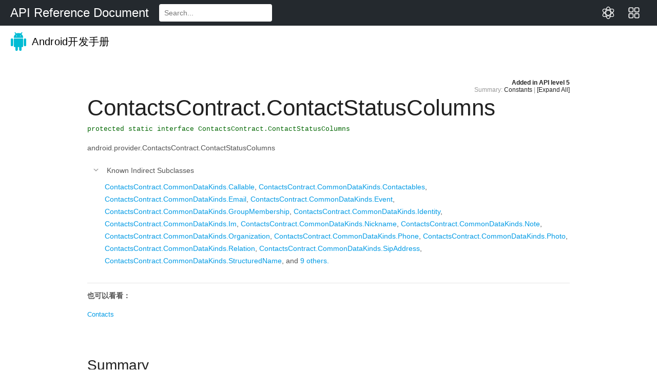

--- FILE ---
content_type: text/html; charset=utf-8
request_url: https://www.apiref.com/android-zh/android/provider/ContactsContract.ContactStatusColumns.html
body_size: 14298
content:
<!doctype html>
<html>
 <head> 
  <meta http-equiv="Content-Type" content="text/html; charset=utf-8"> 
  <meta name="viewport" content="width=device-width,initial-scale=1.0,minimum-scale=1.0,maximum-scale=1.0,user-scalable=no"> 
  <meta content="IE=edge" http-equiv="X-UA-Compatible"> 
  
   
   
   
   
   
   
   
   
   
   
  <title>ContactsContract.ContactStatusColumns - Android中文版 - API参考文档</title> 
  <!-- STYLESHEETS -->   
  <link href="../../assets/css/default.css" rel="stylesheet" type="text/css"> 
  <!-- JAVASCRIPT --> 
   
  <script src="../../assets/js/android_3p-bundle.js" type="text/javascript"></script>  
  <script src="../../assets/js/docs.js" type="text/javascript"></script>  
 <link type="image/x-icon" rel="shortcut icon" href="/common/static/img/favicon.ico">
<link type="text/css" rel="stylesheet" href="/common/static/css/main.css">
<script type="text/javascript" src="/common/static/js/main.js?v=116" charset="utf-8"></script></head> 
 <body class="gc-documentation develop reference api apilevel-5"> 
  <div id="doc-api-level" class="5" style="display:none"></div> 
  <a name="top"></a> 
  <!-- Header --> 
  <div id="apiTop">
  <div id="navbarMenu">
    <a id="navbarLogo" href="/" target="_self" onclick="backHome()">API Reference Document</a>
    <form id="searchForm" action="https://www.bing.com/search" method="get" target="_blank">
      <input id="searchInput" type="text" placeholder="Search..." onchange="document.getElementById('searchwd').value='site:apiref.com '+this.value">
      <input type="hidden" id="searchwd" name="q">
    </form>
	<a id="navbarTools" href="/app" target="_self" onclick="backTools()">
		<svg viewBox="0 0 1024 1024" version="1.1" xmlns="http://www.w3.org/2000/svg" xmlns:xlink="http://www.w3.org/1999/xlink" width="50" height="50">
			<path d="M387.264 479.68h-192c-52.928 0-96-43.072-96-96v-192c0-52.928 43.072-96 96-96h192c52.928 0 96 43.072 96 96v192c0 52.96-43.072 96-96 96z m-192-320c-17.632 0-32 14.368-32 32v192c0 17.632 14.368 32 32 32h192c17.632 0 32-14.368 32-32v-192c0-17.632-14.368-32-32-32h-192z m192 768h-192c-52.928 0-96-43.072-96-96v-192c0-52.928 43.072-96 96-96h192c52.928 0 96 43.072 96 96v192c0 52.96-43.072 96-96 96z m-192-320c-17.632 0-32 14.336-32 32v192c0 17.664 14.368 32 32 32h192c17.632 0 32-14.336 32-32v-192c0-17.664-14.368-32-32-32h-192z m636.864-128h-192c-52.928 0-96-43.072-96-96v-192c0-52.928 43.072-96 96-96h192c52.928 0 96 43.072 96 96v192c0 52.96-43.072 96-96 96z m-192-320c-17.664 0-32 14.368-32 32v192c0 17.632 14.336 32 32 32h192c17.664 0 32-14.368 32-32v-192c0-17.632-14.336-32-32-32h-192z m192 768h-192c-52.928 0-96-43.072-96-96v-192c0-52.928 43.072-96 96-96h192c52.928 0 96 43.072 96 96v192c0 52.96-43.072 96-96 96z m-192-320c-17.664 0-32 14.336-32 32v192c0 17.664 14.336 32 32 32h192c17.664 0 32-14.336 32-32v-192c0-17.664-14.336-32-32-32h-192z" fill="#ffffff"></path>
		</svg>
	</a>
	<a id="navbarTools" href="/app/chat" target="_self" onclick="backChat()">
		<svg viewBox="0 0 1024 1024" version="1.1" xmlns="http://www.w3.org/2000/svg" xmlns:xlink="http://www.w3.org/1999/xlink" width="50" height="50">
			<path d="M512 989.866667c-22.186667 0-213.333333-13.653333-213.333333-477.866667S489.813333 34.133333 512 34.133333c98.986667 0 213.333333 124.586667 213.333333 477.866667S610.986667 989.866667 512 989.866667z m0-904.533334c-64.853333 0-162.133333 114.346667-162.133333 426.666667s97.28 426.666667 162.133333 426.666667c56.32 0 162.133333-88.746667 162.133333-426.666667S568.32 85.333333 512 85.333333z" fill="#ffffff"></path>
			<path d="M238.933333 831.146667c-27.306667 0-47.786667-3.413333-66.56-8.533334-40.96-10.24-71.68-32.426667-88.746666-61.44-10.24-18.773333-93.866667-192.853333 322.56-435.2 237.226667-138.24 375.466667-143.36 448.853333-124.586666 40.96 10.24 71.68 32.426667 87.04 61.44 49.493333 85.333333-5.12 250.88-322.56 435.2C440.32 802.133333 317.44 831.146667 238.933333 831.146667z m546.133334-587.093334c-68.266667 0-180.906667 23.893333-354.986667 126.293334C148.48 534.186667 93.866667 679.253333 128 735.573333c5.12 10.24 20.48 29.013333 58.026667 37.546667 51.2 13.653333 172.373333 17.066667 407.893333-121.173333 303.786667-177.493333 331.093333-317.44 303.786667-366.933334-5.12-10.24-20.48-27.306667-56.32-37.546666-15.36 0-32.426667-3.413333-56.32-3.413334z" fill="#ffffff"></path>
			<path d="M785.066667 831.146667c-80.213333 0-201.386667-29.013333-380.586667-133.12C88.746667 513.706667 34.133333 348.16 83.626667 262.826667c17.066667-29.013333 47.786667-49.493333 87.04-61.44 73.386667-20.48 209.92-13.653333 448.853333 124.586666 416.426667 242.346667 332.8 416.426667 322.56 435.2-17.066667 29.013333-47.786667 51.2-88.746667 61.44-18.773333 6.826667-40.96 8.533333-68.266666 8.533334zM238.933333 244.053333c-23.893333 0-40.96 3.413333-54.613333 6.826667-35.84 10.24-51.2 27.306667-56.32 37.546667-27.306667 49.493333-1.706667 189.44 303.786667 366.933333 235.52 136.533333 356.693333 134.826667 407.893333 121.173333 37.546667-10.24 51.2-29.013333 58.026667-37.546666 32.426667-56.32-20.48-201.386667-303.786667-366.933334C418.133333 267.946667 307.2 244.053333 238.933333 244.053333z m-133.12 30.72z" fill="#ffffff"></path>
		</svg>
	</a>
  </div>
</div>
<script>
function backHome(){
	var path = window.location.href;//当前也面的跳转
	var topPath = top.window.location.href;//最外层也面的跳转
	if (path != topPath){
		top.window.location.href = "/";
	}
}
function backTools(){
	var path = window.location.href;//当前也面的跳转
	var topPath = top.window.location.href;//最外层也面的跳转
	if (path != topPath){
		top.window.location.href = "/app";
	}
}
function backChat(){
	var path = window.location.href;//当前也面的跳转
	var topPath = top.window.location.href;//最外层也面的跳转
	if (path != topPath){
		top.window.location.href = "/app/chat";
	}
}
</script><div id="header-wrapper"> 
   <div class="dac-header " id="header"> 
    <div class="dac-header-inner"> 
      
     <a class="dac-header-logo" href="../../index.html"> <img class="dac-header-logo-image" src="../../assets/images/android_logo.png" srcset="../../assets/images/android_logo@2x.png 2x" alt="Android"> Android开发手册</a>
     <ul class="dac-header-tabs"> 
       
       
       
     </ul> 
     
     <form data-search class="dac-header-search"> 
       
      <div class="dac-header-search-inner"> 
       
       
       
      </div> 
     </form> 
    </div> 
    <!-- end header-wrap.wrap --> 
   </div> 
   <!-- end header --> 
  </div> 
  <!--end header-wrapper --> 
  <!-- Navigation--> 
  <nav class="dac-nav"> 
   <div class="dac-nav-dimmer" data-dac-toggle-nav></div> 
   <div class="dac-nav-sidebar" data-swap data-dynamic="false" data-transition-speed="300" data-dac-nav> 
    <div data-swap-container> 
     <a class="dac-nav-back-button dac-swap-section dac-up dac-no-anim" data-swap-button href="javascript:;"> <i class="dac-sprite dac-nav-back"></i> <span class="dac-nav-back-title">Back</span> </a> 
     <div class="dac-nav-sub dac-swap-section dac-right dac-active" itemscope itemtype="http://schema.org/SiteNavigationElement"> 
      <!-- Fullscreen toggler --> 
      <button data-fullscreen class="dac-nav-fullscreen"> <i class="dac-sprite dac-fullscreen"></i> </button>  
      <!-- End: Fullscreen toggler --> 
      <div id="devdoc-nav"> 
       <div id="api-nav-header"> 
        <div id="api-level-toggle"> 
         <label for="apiLevelCheckbox" class="disabled" title="Select your target API level to dim unavailable APIs">API level: </label> 
         <div class="select-wrapper"> 
          <select id="apiLevelSelector"> 
           <!-- option elements added by buildApiLevelSelector() --> </select> 
         </div> 
        </div> 
        <!-- end toggle --> 
        <div id="api-nav-title">
          Android APIs 
        </div> 
       </div> 
       <!-- end nav header -->  
       <div class="dac-reference-nav" data-reference-tree> 
        <ul class="dac-reference-nav-list" data-reference-namespaces> 
         <li class="api apilevel-1"> <a href="../../../android-zh/android/package-summary.html">android</a></li> 
         <li class="api apilevel-4"> <a href="../../../android-zh/android/accessibilityservice/package-summary.html">android.accessibilityservice</a></li> 
         <li class="api apilevel-5"> <a href="../../../android-zh/android/accounts/package-summary.html">android.accounts</a></li> 
         <li class="api apilevel-11"> <a href="../../../android-zh/android/animation/package-summary.html">android.animation</a></li> 
         <li class="api apilevel-16"> <a href="../../../android-zh/android/annotation/package-summary.html">android.annotation</a></li> 
         <li class="api apilevel-1"> <a href="../../../android-zh/android/app/package-summary.html">android.app</a></li> 
         <li class="api apilevel-8"> <a href="../../../android-zh/android/app/admin/package-summary.html">android.app.admin</a></li> 
         <li class="api apilevel-23"> <a href="../../../android-zh/android/app/assist/package-summary.html">android.app.assist</a></li> 
         <li class="api apilevel-8"> <a href="../../../android-zh/android/app/backup/package-summary.html">android.app.backup</a></li> 
         <li class="api apilevel-21"> <a href="../../../android-zh/android/app/job/package-summary.html">android.app.job</a></li> 
         <li class="api apilevel-21"> <a href="../../../android-zh/android/app/usage/package-summary.html">android.app.usage</a></li> 
         <li class="api apilevel-3"> <a href="../../../android-zh/android/appwidget/package-summary.html">android.appwidget</a></li> 
         <li class="api apilevel-5"> <a href="../../../android-zh/android/bluetooth/package-summary.html">android.bluetooth</a></li> 
         <li class="api apilevel-21"> <a href="../../../android-zh/android/bluetooth/le/package-summary.html">android.bluetooth.le</a></li> 
         <li class="api apilevel-1"> <a href="../../../android-zh/android/content/package-summary.html">android.content</a></li> 
         <li class="api apilevel-1"> <a href="../../../android-zh/android/content/pm/package-summary.html">android.content.pm</a></li> 
         <li class="api apilevel-1"> <a href="../../../android-zh/android/content/res/package-summary.html">android.content.res</a></li> 
         <li class="api apilevel-1"> <a href="../../../android-zh/android/database/package-summary.html">android.database</a></li> 
         <li class="api apilevel-1"> <a href="../../../android-zh/android/database/sqlite/package-summary.html">android.database.sqlite</a></li> 
         <li class="api apilevel-"> <a href="../../../android-zh/android/databinding/package-summary.html">android.databinding</a></li> 
         <li class="api apilevel-11"> <a href="../../../android-zh/android/drm/package-summary.html">android.drm</a></li> 
         <li class="api apilevel-4"> <a href="../../../android-zh/android/gesture/package-summary.html">android.gesture</a></li> 
         <li class="api apilevel-1"> <a href="../../../android-zh/android/graphics/package-summary.html">android.graphics</a></li> 
         <li class="api apilevel-1"> <a href="../../../android-zh/android/graphics/drawable/package-summary.html">android.graphics.drawable</a></li> 
         <li class="api apilevel-1"> <a href="../../../android-zh/android/graphics/drawable/shapes/package-summary.html">android.graphics.drawable.shapes</a></li> 
         <li class="api apilevel-19"> <a href="../../../android-zh/android/graphics/pdf/package-summary.html">android.graphics.pdf</a></li> 
         <li class="api apilevel-1"> <a href="../../../android-zh/android/hardware/package-summary.html">android.hardware</a></li> 
         <li class="api apilevel-21"> <a href="../../../android-zh/android/hardware/camera2/package-summary.html">android.hardware.camera2</a></li> 
         <li class="api apilevel-21"> <a href="../../../android-zh/android/hardware/camera2/params/package-summary.html">android.hardware.camera2.params</a></li> 
         <li class="api apilevel-17"> <a href="../../../android-zh/android/hardware/display/package-summary.html">android.hardware.display</a></li> 
         <li class="api apilevel-23"> <a href="../../../android-zh/android/hardware/fingerprint/package-summary.html">android.hardware.fingerprint</a></li> 
         <li class="api apilevel-16"> <a href="../../../android-zh/android/hardware/input/package-summary.html">android.hardware.input</a></li> 
         <li class="api apilevel-12"> <a href="../../../android-zh/android/hardware/usb/package-summary.html">android.hardware.usb</a></li> 
         <li class="api apilevel-24"> <a href="../../../android-zh/android/icu/lang/package-summary.html">android.icu.lang</a></li> 
         <li class="api apilevel-24"> <a href="../../../android-zh/android/icu/math/package-summary.html">android.icu.math</a></li> 
         <li class="api apilevel-24"> <a href="../../../android-zh/android/icu/text/package-summary.html">android.icu.text</a></li> 
         <li class="api apilevel-24"> <a href="../../../android-zh/android/icu/util/package-summary.html">android.icu.util</a></li> 
         <li class="api apilevel-3"> <a href="../../../android-zh/android/inputmethodservice/package-summary.html">android.inputmethodservice</a></li> 
         <li class="api apilevel-1"> <a href="../../../android-zh/android/location/package-summary.html">android.location</a></li> 
         <li class="api apilevel-1"> <a href="../../../android-zh/android/media/package-summary.html">android.media</a></li> 
         <li class="api apilevel-9"> <a href="../../../android-zh/android/media/audiofx/package-summary.html">android.media.audiofx</a></li> 
         <li class="api apilevel-21"> <a href="../../../android-zh/android/media/browse/package-summary.html">android.media.browse</a></li> 
         <li class="api apilevel-14"> <a href="../../../android-zh/android/media/effect/package-summary.html">android.media.effect</a></li> 
         <li class="api apilevel-23"> <a href="../../../android-zh/android/media/midi/package-summary.html">android.media.midi</a></li> 
         <li class="api apilevel-21"> <a href="../../../android-zh/android/media/projection/package-summary.html">android.media.projection</a></li> 
         <li class="api apilevel-21"> <a href="../../../android-zh/android/media/session/package-summary.html">android.media.session</a></li> 
         <li class="api apilevel-21"> <a href="../../../android-zh/android/media/tv/package-summary.html">android.media.tv</a></li> 
         <li class="api apilevel-12"> <a href="../../../android-zh/android/mtp/package-summary.html">android.mtp</a></li> 
         <li class="api apilevel-1"> <a href="../../../android-zh/android/net/package-summary.html">android.net</a></li> 
         <li class="api apilevel-1"> <a href="../../../android-zh/android/net/http/package-summary.html">android.net.http</a></li> 
         <li class="api apilevel-16"> <a href="../../../android-zh/android/net/nsd/package-summary.html">android.net.nsd</a></li> 
         <li class="api apilevel-12"> <a href="../../../android-zh/android/net/rtp/package-summary.html">android.net.rtp</a></li> 
         <li class="api apilevel-9"> <a href="../../../android-zh/android/net/sip/package-summary.html">android.net.sip</a></li> 
         <li class="api apilevel-1"> <a href="../../../android-zh/android/net/wifi/package-summary.html">android.net.wifi</a></li> 
         <li class="api apilevel-14"> <a href="../../../android-zh/android/net/wifi/p2p/package-summary.html">android.net.wifi.p2p</a></li> 
         <li class="api apilevel-16"> <a href="../../../android-zh/android/net/wifi/p2p/nsd/package-summary.html">android.net.wifi.p2p.nsd</a></li> 
         <li class="api apilevel-9"> <a href="../../../android-zh/android/nfc/package-summary.html">android.nfc</a></li> 
         <li class="api apilevel-19"> <a href="../../../android-zh/android/nfc/cardemulation/package-summary.html">android.nfc.cardemulation</a></li> 
         <li class="api apilevel-10"> <a href="../../../android-zh/android/nfc/tech/package-summary.html">android.nfc.tech</a></li> 
         <li class="api apilevel-1"> <a href="../../../android-zh/android/opengl/package-summary.html">android.opengl</a></li> 
         <li class="api apilevel-1"> <a href="../../../android-zh/android/os/package-summary.html">android.os</a></li> 
         <li class="api apilevel-24"> <a href="../../../android-zh/android/os/health/package-summary.html">android.os.health</a></li> 
         <li class="api apilevel-9"> <a href="../../../android-zh/android/os/storage/package-summary.html">android.os.storage</a></li> 
         <li class="api apilevel-1"> <a href="../../../android-zh/android/preference/package-summary.html">android.preference</a></li> 
         <li class="api apilevel-19"> <a href="../../../android-zh/android/print/package-summary.html">android.print</a></li> 
         <li class="api apilevel-19"> <a href="../../../android-zh/android/print/pdf/package-summary.html">android.print.pdf</a></li> 
         <li class="api apilevel-19"> <a href="../../../android-zh/android/printservice/package-summary.html">android.printservice</a></li> 
         <li class="selected api apilevel-1"> <a href="../../../android-zh/android/provider/package-summary.html">android.provider</a></li> 
         <li class="api apilevel-11"> <a href="../../../android-zh/android/renderscript/package-summary.html">android.renderscript</a></li> 
         <li class="api apilevel-1"> <a href="../../../android-zh/android/sax/package-summary.html">android.sax</a></li> 
         <li class="api apilevel-14"> <a href="../../../android-zh/android/security/package-summary.html">android.security</a></li> 
         <li class="api apilevel-23"> <a href="../../../android-zh/android/security/keystore/package-summary.html">android.security.keystore</a></li> 
         <li class="api apilevel-22"> <a href="../../../android-zh/android/service/carrier/package-summary.html">android.service.carrier</a></li> 
         <li class="api apilevel-23"> <a href="../../../android-zh/android/service/chooser/package-summary.html">android.service.chooser</a></li> 
         <li class="api apilevel-17"> <a href="../../../android-zh/android/service/dreams/package-summary.html">android.service.dreams</a></li> 
         <li class="api apilevel-21"> <a href="../../../android-zh/android/service/media/package-summary.html">android.service.media</a></li> 
         <li class="api apilevel-18"> <a href="../../../android-zh/android/service/notification/package-summary.html">android.service.notification</a></li> 
         <li class="api apilevel-24"> <a href="../../../android-zh/android/service/quicksettings/package-summary.html">android.service.quicksettings</a></li> 
         <li class="api apilevel-21"> <a href="../../../android-zh/android/service/restrictions/package-summary.html">android.service.restrictions</a></li> 
         <li class="api apilevel-14"> <a href="../../../android-zh/android/service/textservice/package-summary.html">android.service.textservice</a></li> 
         <li class="api apilevel-21"> <a href="../../../android-zh/android/service/voice/package-summary.html">android.service.voice</a></li> 
         <li class="api apilevel-24"> <a href="../../../android-zh/android/service/vr/package-summary.html">android.service.vr</a></li> 
         <li class="api apilevel-7"> <a href="../../../android-zh/android/service/wallpaper/package-summary.html">android.service.wallpaper</a></li> 
         <li class="api apilevel-3"> <a href="../../../android-zh/android/speech/package-summary.html">android.speech</a></li> 
         <li class="api apilevel-4"> <a href="../../../android-zh/android/speech/tts/package-summary.html">android.speech.tts</a></li> 
         <li class="api apilevel-"> <a href="../../../android-zh/android/support/annotation/package-summary.html">android.support.annotation</a></li> 
         <li class="api apilevel-"> <a href="../../../android-zh/android/support/annotations/package-summary.html">android.support.annotations</a></li> 
         <li class="api apilevel-"> <a href="../../../android-zh/android/support/app/recommendation/package-summary.html">android.support.app.recommendation</a></li> 
         <li class="api apilevel-"> <a href="../../../android-zh/android/support/customtabs/package-summary.html">android.support.customtabs</a></li> 
         <li class="api apilevel-"> <a href="../../../android-zh/android/support/design/package-summary.html">android.support.design</a></li> 
         <li class="api apilevel-"> <a href="../../../android-zh/android/support/design/widget/package-summary.html">android.support.design.widget</a></li> 
         <li class="api apilevel-"> <a href="../../../android-zh/android/support/graphics/drawable/package-summary.html">android.support.graphics.drawable</a></li> 
         <li class="api apilevel-"> <a href="../../../android-zh/android/support/multidex/package-summary.html">android.support.multidex</a></li> 
         <li class="api apilevel-"> <a href="../../../android-zh/android/support/percent/package-summary.html">android.support.percent</a></li> 
         <li class="api apilevel-"> <a href="../../../android-zh/android/support/provider/package-summary.html">android.support.provider</a></li> 
         <li class="api apilevel-"> <a href="../../../android-zh/android/support/v13/app/package-summary.html">android.support.v13.app</a></li> 
         <li class="api apilevel-"> <a href="../../../android-zh/android/support/v13/view/package-summary.html">android.support.v13.view</a></li> 
         <li class="api apilevel-"> <a href="../../../android-zh/android/support/v14/preference/package-summary.html">android.support.v14.preference</a></li> 
         <li class="api apilevel-"> <a href="../../../android-zh/android/support/v17/leanback/package-summary.html">android.support.v17.leanback</a></li> 
         <li class="api apilevel-"> <a href="../../../android-zh/android/support/v17/leanback/app/package-summary.html">android.support.v17.leanback.app</a></li> 
         <li class="api apilevel-"> <a href="../../../android-zh/android/support/v17/leanback/database/package-summary.html">android.support.v17.leanback.database</a></li> 
         <li class="api apilevel-"> <a href="../../../android-zh/android/support/v17/leanback/graphics/package-summary.html">android.support.v17.leanback.graphics</a></li> 
         <li class="api apilevel-"> <a href="../../../android-zh/android/support/v17/leanback/system/package-summary.html">android.support.v17.leanback.system</a></li> 
         <li class="api apilevel-"> <a href="../../../android-zh/android/support/v17/leanback/widget/package-summary.html">android.support.v17.leanback.widget</a></li> 
         <li class="api apilevel-"> <a href="../../../android-zh/android/support/v17/leanback/widget/picker/package-summary.html">android.support.v17.leanback.widget.picker</a></li> 
         <li class="api apilevel-"> <a href="../../../android-zh/android/support/v17/preference/package-summary.html">android.support.v17.preference</a></li> 
         <li class="api apilevel-"> <a href="../../../android-zh/android/support/v4/package-summary.html">android.support.v4</a></li> 
         <li class="api apilevel-"> <a href="../../../android-zh/android/support/v4/accessibilityservice/package-summary.html">android.support.v4.accessibilityservice</a></li> 
         <li class="api apilevel-"> <a href="../../../android-zh/android/support/v4/app/package-summary.html">android.support.v4.app</a></li> 
         <li class="api apilevel-"> <a href="../../../android-zh/android/support/v4/content/package-summary.html">android.support.v4.content</a></li> 
         <li class="api apilevel-"> <a href="../../../android-zh/android/support/v4/content/pm/package-summary.html">android.support.v4.content.pm</a></li> 
         <li class="api apilevel-"> <a href="../../../android-zh/android/support/v4/content/res/package-summary.html">android.support.v4.content.res</a></li> 
         <li class="api apilevel-"> <a href="../../../android-zh/android/support/v4/database/package-summary.html">android.support.v4.database</a></li> 
         <li class="api apilevel-"> <a href="../../../android-zh/android/support/v4/graphics/package-summary.html">android.support.v4.graphics</a></li> 
         <li class="api apilevel-"> <a href="../../../android-zh/android/support/v4/graphics/drawable/package-summary.html">android.support.v4.graphics.drawable</a></li> 
         <li class="api apilevel-"> <a href="../../../android-zh/android/support/v4/hardware/display/package-summary.html">android.support.v4.hardware.display</a></li> 
         <li class="api apilevel-"> <a href="../../../android-zh/android/support/v4/hardware/fingerprint/package-summary.html">android.support.v4.hardware.fingerprint</a></li> 
         <li class="api apilevel-"> <a href="../../../android-zh/android/support/v4/media/package-summary.html">android.support.v4.media</a></li> 
         <li class="api apilevel-"> <a href="../../../android-zh/android/support/v4/media/session/package-summary.html">android.support.v4.media.session</a></li> 
         <li class="api apilevel-"> <a href="../../../android-zh/android/support/v4/net/package-summary.html">android.support.v4.net</a></li> 
         <li class="api apilevel-"> <a href="../../../android-zh/android/support/v4/os/package-summary.html">android.support.v4.os</a></li> 
         <li class="api apilevel-"> <a href="../../../android-zh/android/support/v4/print/package-summary.html">android.support.v4.print</a></li> 
         <li class="api apilevel-"> <a href="../../../android-zh/android/support/v4/provider/package-summary.html">android.support.v4.provider</a></li> 
         <li class="api apilevel-"> <a href="../../../android-zh/android/support/v4/text/package-summary.html">android.support.v4.text</a></li> 
         <li class="api apilevel-"> <a href="../../../android-zh/android/support/v4/util/package-summary.html">android.support.v4.util</a></li> 
         <li class="api apilevel-"> <a href="../../../android-zh/android/support/v4/view/package-summary.html">android.support.v4.view</a></li> 
         <li class="api apilevel-"> <a href="../../../android-zh/android/support/v4/view/accessibility/package-summary.html">android.support.v4.view.accessibility</a></li> 
         <li class="api apilevel-"> <a href="../../../android-zh/android/support/v4/view/animation/package-summary.html">android.support.v4.view.animation</a></li> 
         <li class="api apilevel-"> <a href="../../../android-zh/android/support/v4/widget/package-summary.html">android.support.v4.widget</a></li> 
         <li class="api apilevel-"> <a href="../../../android-zh/android/support/v7/app/package-summary.html">android.support.v7.app</a></li> 
         <li class="api apilevel-"> <a href="../../../android-zh/android/support/v7/appcompat/package-summary.html">android.support.v7.appcompat</a></li> 
         <li class="api apilevel-"> <a href="../../../android-zh/android/support/v7/cardview/package-summary.html">android.support.v7.cardview</a></li> 
         <li class="api apilevel-"> <a href="../../../android-zh/android/support/v7/content/res/package-summary.html">android.support.v7.content.res</a></li> 
         <li class="api apilevel-"> <a href="../../../android-zh/android/support/v7/graphics/package-summary.html">android.support.v7.graphics</a></li> 
         <li class="api apilevel-"> <a href="../../../android-zh/android/support/v7/graphics/drawable/package-summary.html">android.support.v7.graphics.drawable</a></li> 
         <li class="api apilevel-"> <a href="../../../android-zh/android/support/v7/gridlayout/package-summary.html">android.support.v7.gridlayout</a></li> 
         <li class="api apilevel-"> <a href="../../../android-zh/android/support/v7/media/package-summary.html">android.support.v7.media</a></li> 
         <li class="api apilevel-"> <a href="../../../android-zh/android/support/v7/mediarouter/package-summary.html">android.support.v7.mediarouter</a></li> 
         <li class="api apilevel-"> <a href="../../../android-zh/android/support/v7/palette/package-summary.html">android.support.v7.palette</a></li> 
         <li class="api apilevel-"> <a href="../../../android-zh/android/support/v7/preference/package-summary.html">android.support.v7.preference</a></li> 
         <li class="api apilevel-"> <a href="../../../android-zh/android/support/v7/recyclerview/package-summary.html">android.support.v7.recyclerview</a></li> 
         <li class="api apilevel-"> <a href="../../../android-zh/android/support/v7/util/package-summary.html">android.support.v7.util</a></li> 
         <li class="api apilevel-"> <a href="../../../android-zh/android/support/v7/view/package-summary.html">android.support.v7.view</a></li> 
         <li class="api apilevel-"> <a href="../../../android-zh/android/support/v7/widget/package-summary.html">android.support.v7.widget</a></li> 
         <li class="api apilevel-"> <a href="../../../android-zh/android/support/v7/widget/helper/package-summary.html">android.support.v7.widget.helper</a></li> 
         <li class="api apilevel-"> <a href="../../../android-zh/android/support/v7/widget/util/package-summary.html">android.support.v7.widget.util</a></li> 
         <li class="api apilevel-"> <a href="../../../android-zh/android/support/v8/renderscript/package-summary.html">android.support.v8.renderscript</a></li> 
         <li class="api apilevel-21"> <a href="../../../android-zh/android/system/package-summary.html">android.system</a></li> 
         <li class="api apilevel-21"> <a href="../../../android-zh/android/telecom/package-summary.html">android.telecom</a></li> 
         <li class="api apilevel-1"> <a href="../../../android-zh/android/telephony/package-summary.html">android.telephony</a></li> 
         <li class="api apilevel-5"> <a href="../../../android-zh/android/telephony/cdma/package-summary.html">android.telephony.cdma</a></li> 
         <li class="api apilevel-1"> <a href="../../../android-zh/android/telephony/gsm/package-summary.html">android.telephony.gsm</a></li> 
         <li class="api apilevel-1"> <a href="../../../android-zh/android/test/package-summary.html">android.test</a></li> 
         <li class="api apilevel-1"> <a href="../../../android-zh/android/test/mock/package-summary.html">android.test.mock</a></li> 
         <li class="api apilevel-1"> <a href="../../../android-zh/android/test/suitebuilder/package-summary.html">android.test.suitebuilder</a></li> 
         <li class="api apilevel-1"> <a href="../../../android-zh/android/test/suitebuilder/annotation/package-summary.html">android.test.suitebuilder.annotation</a></li> 
         <li class="api apilevel-1"> <a href="../../../android-zh/android/text/package-summary.html">android.text</a></li> 
         <li class="api apilevel-3"> <a href="../../../android-zh/android/text/format/package-summary.html">android.text.format</a></li> 
         <li class="api apilevel-1"> <a href="../../../android-zh/android/text/method/package-summary.html">android.text.method</a></li> 
         <li class="api apilevel-1"> <a href="../../../android-zh/android/text/style/package-summary.html">android.text.style</a></li> 
         <li class="api apilevel-1"> <a href="../../../android-zh/android/text/util/package-summary.html">android.text.util</a></li> 
         <li class="api apilevel-19"> <a href="../../../android-zh/android/transition/package-summary.html">android.transition</a></li> 
         <li class="api apilevel-1"> <a href="../../../android-zh/android/util/package-summary.html">android.util</a></li> 
         <li class="api apilevel-1"> <a href="../../../android-zh/android/view/package-summary.html">android.view</a></li> 
         <li class="api apilevel-4"> <a href="../../../android-zh/android/view/accessibility/package-summary.html">android.view.accessibility</a></li> 
         <li class="api apilevel-1"> <a href="../../../android-zh/android/view/animation/package-summary.html">android.view.animation</a></li> 
         <li class="api apilevel-3"> <a href="../../../android-zh/android/view/inputmethod/package-summary.html">android.view.inputmethod</a></li> 
         <li class="api apilevel-14"> <a href="../../../android-zh/android/view/textservice/package-summary.html">android.view.textservice</a></li> 
         <li class="api apilevel-1"> <a href="../../../android-zh/android/webkit/package-summary.html">android.webkit</a></li> 
         <li class="api apilevel-1"> <a href="../../../android-zh/android/widget/package-summary.html">android.widget</a></li> 
         <li class="api apilevel-"> <a href="../../../android-zh/com/android/internal/backup/package-summary.html">com.android.internal.backup</a></li> 
         <li class="api apilevel-"> <a href="../../../android-zh/com/android/internal/logging/package-summary.html">com.android.internal.logging</a></li> 
         <li class="api apilevel-"> <a href="../../../android-zh/com/android/internal/os/package-summary.html">com.android.internal.os</a></li> 
         <li class="api apilevel-"> <a href="../../../android-zh/com/android/internal/statusbar/package-summary.html">com.android.internal.statusbar</a></li> 
         <li class="api apilevel-"> <a href="../../../android-zh/com/android/internal/widget/package-summary.html">com.android.internal.widget</a></li> 
         <li class="api apilevel-"> <a href="../../../android-zh/com/android/test/runner/package-summary.html">com.android.test.runner</a></li> 
         <li class="api apilevel-1"> <a href="../../../android-zh/dalvik/annotation/package-summary.html">dalvik.annotation</a></li> 
         <li class="api apilevel-1"> <a href="../../../android-zh/dalvik/bytecode/package-summary.html">dalvik.bytecode</a></li> 
         <li class="api apilevel-1"> <a href="../../../android-zh/dalvik/system/package-summary.html">dalvik.system</a></li> 
         <li class="api apilevel-1"> <a href="../../../android-zh/java/awt/font/package-summary.html">java.awt.font</a></li> 
         <li class="api apilevel-3"> <a href="../../../android-zh/java/beans/package-summary.html">java.beans</a></li> 
         <li class="api apilevel-1"> <a href="../../../android-zh/java/io/package-summary.html">java.io</a></li> 
         <li class="api apilevel-1"> <a href="../../../android-zh/java/lang/package-summary.html">java.lang</a></li> 
         <li class="api apilevel-1"> <a href="../../../android-zh/java/lang/annotation/package-summary.html">java.lang.annotation</a></li> 
         <li class="api apilevel-1"> <a href="../../../android-zh/java/lang/ref/package-summary.html">java.lang.ref</a></li> 
         <li class="api apilevel-1"> <a href="../../../android-zh/java/lang/reflect/package-summary.html">java.lang.reflect</a></li> 
         <li class="api apilevel-1"> <a href="../../../android-zh/java/math/package-summary.html">java.math</a></li> 
         <li class="api apilevel-1"> <a href="../../../android-zh/java/net/package-summary.html">java.net</a></li> 
         <li class="api apilevel-1"> <a href="../../../android-zh/java/nio/package-summary.html">java.nio</a></li> 
         <li class="api apilevel-1"> <a href="../../../android-zh/java/nio/channels/package-summary.html">java.nio.channels</a></li> 
         <li class="api apilevel-1"> <a href="../../../android-zh/java/nio/channels/spi/package-summary.html">java.nio.channels.spi</a></li> 
         <li class="api apilevel-1"> <a href="../../../android-zh/java/nio/charset/package-summary.html">java.nio.charset</a></li> 
         <li class="api apilevel-1"> <a href="../../../android-zh/java/nio/charset/spi/package-summary.html">java.nio.charset.spi</a></li> 
         <li class="api apilevel-1"> <a href="../../../android-zh/java/security/package-summary.html">java.security</a></li> 
         <li class="api apilevel-1"> <a href="../../../android-zh/java/security/acl/package-summary.html">java.security.acl</a></li> 
         <li class="api apilevel-1"> <a href="../../../android-zh/java/security/cert/package-summary.html">java.security.cert</a></li> 
         <li class="api apilevel-1"> <a href="../../../android-zh/java/security/interfaces/package-summary.html">java.security.interfaces</a></li> 
         <li class="api apilevel-1"> <a href="../../../android-zh/java/security/spec/package-summary.html">java.security.spec</a></li> 
         <li class="api apilevel-1"> <a href="../../../android-zh/java/sql/package-summary.html">java.sql</a></li> 
         <li class="api apilevel-1"> <a href="../../../android-zh/java/text/package-summary.html">java.text</a></li> 
         <li class="api apilevel-1"> <a href="../../../android-zh/java/util/package-summary.html">java.util</a></li> 
         <li class="api apilevel-1"> <a href="../../../android-zh/java/util/concurrent/package-summary.html">java.util.concurrent</a></li> 
         <li class="api apilevel-1"> <a href="../../../android-zh/java/util/concurrent/atomic/package-summary.html">java.util.concurrent.atomic</a></li> 
         <li class="api apilevel-1"> <a href="../../../android-zh/java/util/concurrent/locks/package-summary.html">java.util.concurrent.locks</a></li> 
         <li class="api apilevel-24"> <a href="../../../android-zh/java/util/function/package-summary.html">java.util.function</a></li> 
         <li class="api apilevel-1"> <a href="../../../android-zh/java/util/jar/package-summary.html">java.util.jar</a></li> 
         <li class="api apilevel-1"> <a href="../../../android-zh/java/util/logging/package-summary.html">java.util.logging</a></li> 
         <li class="api apilevel-1"> <a href="../../../android-zh/java/util/prefs/package-summary.html">java.util.prefs</a></li> 
         <li class="api apilevel-1"> <a href="../../../android-zh/java/util/regex/package-summary.html">java.util.regex</a></li> 
         <li class="api apilevel-24"> <a href="../../../android-zh/java/util/stream/package-summary.html">java.util.stream</a></li> 
         <li class="api apilevel-1"> <a href="../../../android-zh/java/util/zip/package-summary.html">java.util.zip</a></li> 
         <li class="api apilevel-1"> <a href="../../../android-zh/javax/crypto/package-summary.html">javax.crypto</a></li> 
         <li class="api apilevel-1"> <a href="../../../android-zh/javax/crypto/interfaces/package-summary.html">javax.crypto.interfaces</a></li> 
         <li class="api apilevel-1"> <a href="../../../android-zh/javax/crypto/spec/package-summary.html">javax.crypto.spec</a></li> 
         <li class="api apilevel-1"> <a href="../../../android-zh/javax/microedition/khronos/egl/package-summary.html">javax.microedition.khronos.egl</a></li> 
         <li class="api apilevel-1"> <a href="../../../android-zh/javax/microedition/khronos/opengles/package-summary.html">javax.microedition.khronos.opengles</a></li> 
         <li class="api apilevel-1"> <a href="../../../android-zh/javax/net/package-summary.html">javax.net</a></li> 
         <li class="api apilevel-1"> <a href="../../../android-zh/javax/net/ssl/package-summary.html">javax.net.ssl</a></li> 
         <li class="api apilevel-1"> <a href="../../../android-zh/javax/security/auth/package-summary.html">javax.security.auth</a></li> 
         <li class="api apilevel-1"> <a href="../../../android-zh/javax/security/auth/callback/package-summary.html">javax.security.auth.callback</a></li> 
         <li class="api apilevel-1"> <a href="../../../android-zh/javax/security/auth/login/package-summary.html">javax.security.auth.login</a></li> 
         <li class="api apilevel-1"> <a href="../../../android-zh/javax/security/auth/x500/package-summary.html">javax.security.auth.x500</a></li> 
         <li class="api apilevel-1"> <a href="../../../android-zh/javax/security/cert/package-summary.html">javax.security.cert</a></li> 
         <li class="api apilevel-1"> <a href="../../../android-zh/javax/sql/package-summary.html">javax.sql</a></li> 
         <li class="api apilevel-1"> <a href="../../../android-zh/javax/xml/package-summary.html">javax.xml</a></li> 
         <li class="api apilevel-8"> <a href="../../../android-zh/javax/xml/datatype/package-summary.html">javax.xml.datatype</a></li> 
         <li class="api apilevel-8"> <a href="../../../android-zh/javax/xml/namespace/package-summary.html">javax.xml.namespace</a></li> 
         <li class="api apilevel-1"> <a href="../../../android-zh/javax/xml/parsers/package-summary.html">javax.xml.parsers</a></li> 
         <li class="api apilevel-8"> <a href="../../../android-zh/javax/xml/transform/package-summary.html">javax.xml.transform</a></li> 
         <li class="api apilevel-8"> <a href="../../../android-zh/javax/xml/transform/dom/package-summary.html">javax.xml.transform.dom</a></li> 
         <li class="api apilevel-8"> <a href="../../../android-zh/javax/xml/transform/sax/package-summary.html">javax.xml.transform.sax</a></li> 
         <li class="api apilevel-8"> <a href="../../../android-zh/javax/xml/transform/stream/package-summary.html">javax.xml.transform.stream</a></li> 
         <li class="api apilevel-8"> <a href="../../../android-zh/javax/xml/validation/package-summary.html">javax.xml.validation</a></li> 
         <li class="api apilevel-8"> <a href="../../../android-zh/javax/xml/xpath/package-summary.html">javax.xml.xpath</a></li> 
         <li class="api apilevel-1"> <a href="../../../android-zh/junit/framework/package-summary.html">junit.framework</a></li> 
         <li class="api apilevel-1"> <a href="../../../android-zh/junit/runner/package-summary.html">junit.runner</a></li> 
         <li class="api apilevel-1"> <a href="../../../android-zh/org/apache/http/conn/package-summary.html">org.apache.http.conn</a></li> 
         <li class="api apilevel-1"> <a href="../../../android-zh/org/apache/http/conn/scheme/package-summary.html">org.apache.http.conn.scheme</a></li> 
         <li class="api apilevel-1"> <a href="../../../android-zh/org/apache/http/conn/ssl/package-summary.html">org.apache.http.conn.ssl</a></li> 
         <li class="api apilevel-1"> <a href="../../../android-zh/org/apache/http/params/package-summary.html">org.apache.http.params</a></li> 
         <li class="api apilevel-1"> <a href="../../../android-zh/org/json/package-summary.html">org.json</a></li> 
         <li class="api apilevel-1"> <a href="../../../android-zh/org/w3c/dom/package-summary.html">org.w3c.dom</a></li> 
         <li class="api apilevel-8"> <a href="../../../android-zh/org/w3c/dom/ls/package-summary.html">org.w3c.dom.ls</a></li> 
         <li class="api apilevel-1"> <a href="../../../android-zh/org/xml/sax/package-summary.html">org.xml.sax</a></li> 
         <li class="api apilevel-1"> <a href="../../../android-zh/org/xml/sax/ext/package-summary.html">org.xml.sax.ext</a></li> 
         <li class="api apilevel-1"> <a href="../../../android-zh/org/xml/sax/helpers/package-summary.html">org.xml.sax.helpers</a></li> 
         <li class="api apilevel-1"> <a href="../../../android-zh/org/xmlpull/v1/package-summary.html">org.xmlpull.v1</a></li> 
         <li class="api apilevel-1"> <a href="../../../android-zh/org/xmlpull/v1/sax2/package-summary.html">org.xmlpull.v1.sax2</a></li> 
        </ul> 
        <ul data-reference-resources> 
         <li><h2>Interfaces</h2> 
          <ul> 
           <li class="api apilevel-1"><a href="../../../android-zh/android/provider/BaseColumns.html">BaseColumns</a></li> 
           <li class="api apilevel-14"><a href="../../../android-zh/android/provider/CalendarContract.AttendeesColumns.html">CalendarContract.AttendeesColumns</a></li> 
           <li class="api apilevel-14"><a href="../../../android-zh/android/provider/CalendarContract.CalendarAlertsColumns.html">CalendarContract.CalendarAlertsColumns</a></li> 
           <li class="api apilevel-14"><a href="../../../android-zh/android/provider/CalendarContract.CalendarCacheColumns.html">CalendarContract.CalendarCacheColumns</a></li> 
           <li class="api apilevel-14"><a href="../../../android-zh/android/provider/CalendarContract.CalendarColumns.html">CalendarContract.CalendarColumns</a></li> 
           <li class="api apilevel-14"><a href="../../../android-zh/android/provider/CalendarContract.CalendarSyncColumns.html">CalendarContract.CalendarSyncColumns</a></li> 
           <li class="api apilevel-15"><a href="../../../android-zh/android/provider/CalendarContract.ColorsColumns.html">CalendarContract.ColorsColumns</a></li> 
           <li class="api apilevel-14"><a href="../../../android-zh/android/provider/CalendarContract.EventDaysColumns.html">CalendarContract.EventDaysColumns</a></li> 
           <li class="api apilevel-14"><a href="../../../android-zh/android/provider/CalendarContract.EventsColumns.html">CalendarContract.EventsColumns</a></li> 
           <li class="api apilevel-14"><a href="../../../android-zh/android/provider/CalendarContract.ExtendedPropertiesColumns.html">CalendarContract.ExtendedPropertiesColumns</a></li> 
           <li class="api apilevel-14"><a href="../../../android-zh/android/provider/CalendarContract.RemindersColumns.html">CalendarContract.RemindersColumns</a></li> 
           <li class="api apilevel-14"><a href="../../../android-zh/android/provider/CalendarContract.SyncColumns.html">CalendarContract.SyncColumns</a></li> 
           <li class="api apilevel-1"><a href="../../../android-zh/android/provider/Contacts.ContactMethodsColumns.html">Contacts.ContactMethodsColumns</a></li> 
           <li class="api apilevel-1"><a href="../../../android-zh/android/provider/Contacts.ExtensionsColumns.html">Contacts.ExtensionsColumns</a></li> 
           <li class="api apilevel-1"><a href="../../../android-zh/android/provider/Contacts.GroupsColumns.html">Contacts.GroupsColumns</a></li> 
           <li class="api apilevel-1"><a href="../../../android-zh/android/provider/Contacts.OrganizationColumns.html">Contacts.OrganizationColumns</a></li> 
           <li class="api apilevel-1"><a href="../../../android-zh/android/provider/Contacts.PeopleColumns.html">Contacts.PeopleColumns</a></li> 
           <li class="api apilevel-1"><a href="../../../android-zh/android/provider/Contacts.PhonesColumns.html">Contacts.PhonesColumns</a></li> 
           <li class="api apilevel-1"><a href="../../../android-zh/android/provider/Contacts.PhotosColumns.html">Contacts.PhotosColumns</a></li> 
           <li class="api apilevel-1"><a href="../../../android-zh/android/provider/Contacts.PresenceColumns.html">Contacts.PresenceColumns</a></li> 
           <li class="api apilevel-1"><a href="../../../android-zh/android/provider/Contacts.SettingsColumns.html">Contacts.SettingsColumns</a></li> 
           <li class="api apilevel-5"><a href="../../../android-zh/android/provider/ContactsContract.BaseSyncColumns.html">ContactsContract.BaseSyncColumns</a></li> 
           <li class="api apilevel-5"><a href="../../../android-zh/android/provider/ContactsContract.CommonDataKinds.BaseTypes.html">ContactsContract.CommonDataKinds.BaseTypes</a></li> 
           <li class="api apilevel-5"><a href="../../../android-zh/android/provider/ContactsContract.CommonDataKinds.CommonColumns.html">ContactsContract.CommonDataKinds.CommonColumns</a></li> 
           <li class="api apilevel-11"><a href="../../../android-zh/android/provider/ContactsContract.ContactNameColumns.html">ContactsContract.ContactNameColumns</a></li> 
           <li class="api apilevel-5"><a href="../../../android-zh/android/provider/ContactsContract.ContactOptionsColumns.html">ContactsContract.ContactOptionsColumns</a></li> 
           <li class="api apilevel-5"><a href="../../../android-zh/android/provider/ContactsContract.ContactsColumns.html">ContactsContract.ContactsColumns</a></li> 
           <li class="selected api apilevel-5"><a href="../../../android-zh/android/provider/ContactsContract.ContactStatusColumns.html">ContactsContract.ContactStatusColumns</a></li> 
           <li class="api apilevel-5"><a href="../../../android-zh/android/provider/ContactsContract.DataColumns.html">ContactsContract.DataColumns</a></li> 
           <li class="api apilevel-5"><a href="../../../android-zh/android/provider/ContactsContract.DataColumnsWithJoins.html">ContactsContract.DataColumnsWithJoins</a></li> 
           <li class="api apilevel-18"><a href="../../../android-zh/android/provider/ContactsContract.DataUsageStatColumns.html">ContactsContract.DataUsageStatColumns</a></li> 
           <li class="api apilevel-18"><a href="../../../android-zh/android/provider/ContactsContract.DeletedContactsColumns.html">ContactsContract.DeletedContactsColumns</a></li> 
           <li class="api apilevel-11"><a href="../../../android-zh/android/provider/ContactsContract.DisplayNameSources.html">ContactsContract.DisplayNameSources</a></li> 
           <li class="api apilevel-11"><a href="../../../android-zh/android/provider/ContactsContract.FullNameStyle.html">ContactsContract.FullNameStyle</a></li> 
           <li class="api apilevel-5"><a href="../../../android-zh/android/provider/ContactsContract.GroupsColumns.html">ContactsContract.GroupsColumns</a></li> 
           <li class="api apilevel-5"><a href="../../../android-zh/android/provider/ContactsContract.PhoneLookupColumns.html">ContactsContract.PhoneLookupColumns</a></li> 
           <li class="api apilevel-11"><a href="../../../android-zh/android/provider/ContactsContract.PhoneticNameStyle.html">ContactsContract.PhoneticNameStyle</a></li> 
           <li class="api apilevel-5"><a href="../../../android-zh/android/provider/ContactsContract.PresenceColumns.html">ContactsContract.PresenceColumns</a></li> 
           <li class="api apilevel-5"><a href="../../../android-zh/android/provider/ContactsContract.RawContactsColumns.html">ContactsContract.RawContactsColumns</a></li> 
           <li class="api apilevel-5"><a href="../../../android-zh/android/provider/ContactsContract.SettingsColumns.html">ContactsContract.SettingsColumns</a></li> 
           <li class="api apilevel-5"><a href="../../../android-zh/android/provider/ContactsContract.StatusColumns.html">ContactsContract.StatusColumns</a></li> 
           <li class="api apilevel-5"><a href="../../../android-zh/android/provider/ContactsContract.SyncColumns.html">ContactsContract.SyncColumns</a></li> 
           <li class="api apilevel-1"><a href="../../../android-zh/android/provider/MediaStore.Audio.AlbumColumns.html">MediaStore.Audio.AlbumColumns</a></li> 
           <li class="api apilevel-1"><a href="../../../android-zh/android/provider/MediaStore.Audio.ArtistColumns.html">MediaStore.Audio.ArtistColumns</a></li> 
           <li class="api apilevel-1"><a href="../../../android-zh/android/provider/MediaStore.Audio.AudioColumns.html">MediaStore.Audio.AudioColumns</a></li> 
           <li class="api apilevel-1"><a href="../../../android-zh/android/provider/MediaStore.Audio.GenresColumns.html">MediaStore.Audio.GenresColumns</a></li> 
           <li class="api apilevel-1"><a href="../../../android-zh/android/provider/MediaStore.Audio.PlaylistsColumns.html">MediaStore.Audio.PlaylistsColumns</a></li> 
           <li class="api apilevel-11"><a href="../../../android-zh/android/provider/MediaStore.Files.FileColumns.html">MediaStore.Files.FileColumns</a></li> 
           <li class="api apilevel-1"><a href="../../../android-zh/android/provider/MediaStore.Images.ImageColumns.html">MediaStore.Images.ImageColumns</a></li> 
           <li class="api apilevel-1"><a href="../../../android-zh/android/provider/MediaStore.MediaColumns.html">MediaStore.MediaColumns</a></li> 
           <li class="api apilevel-1"><a href="../../../android-zh/android/provider/MediaStore.Video.VideoColumns.html">MediaStore.Video.VideoColumns</a></li> 
           <li class="api apilevel-1"><a href="../../../android-zh/android/provider/OpenableColumns.html">OpenableColumns</a></li> 
           <li class="api apilevel-5"><a href="../../../android-zh/android/provider/SyncStateContract.Columns.html">SyncStateContract.Columns</a></li> 
           <li class="api apilevel-19"><a href="../../../android-zh/android/provider/Telephony.BaseMmsColumns.html">Telephony.BaseMmsColumns</a></li> 
           <li class="api apilevel-19"><a href="../../../android-zh/android/provider/Telephony.CanonicalAddressesColumns.html">Telephony.CanonicalAddressesColumns</a></li> 
           <li class="api apilevel-19"><a href="../../../android-zh/android/provider/Telephony.TextBasedSmsColumns.html">Telephony.TextBasedSmsColumns</a></li> 
           <li class="api apilevel-19"><a href="../../../android-zh/android/provider/Telephony.ThreadsColumns.html">Telephony.ThreadsColumns</a></li> 
          </ul> </li> 
         <li><h2>Classes</h2> 
          <ul> 
           <li class="api apilevel-9"><a href="../../../android-zh/android/provider/AlarmClock.html">AlarmClock</a></li> 
           <li class="api apilevel-24"><a href="../../../android-zh/android/provider/BlockedNumberContract.html">BlockedNumberContract</a></li> 
           <li class="api apilevel-24"><a href="../../../android-zh/android/provider/BlockedNumberContract.BlockedNumbers.html">BlockedNumberContract.BlockedNumbers</a></li> 
           <li class="api apilevel-1"><a href="../../../android-zh/android/provider/Browser.html">Browser</a></li> 
           <li class="api apilevel-14"><a href="../../../android-zh/android/provider/CalendarContract.html">CalendarContract</a></li> 
           <li class="api apilevel-14"><a href="../../../android-zh/android/provider/CalendarContract.Attendees.html">CalendarContract.Attendees</a></li> 
           <li class="api apilevel-14"><a href="../../../android-zh/android/provider/CalendarContract.CalendarAlerts.html">CalendarContract.CalendarAlerts</a></li> 
           <li class="api apilevel-14"><a href="../../../android-zh/android/provider/CalendarContract.CalendarCache.html">CalendarContract.CalendarCache</a></li> 
           <li class="api apilevel-14"><a href="../../../android-zh/android/provider/CalendarContract.CalendarEntity.html">CalendarContract.CalendarEntity</a></li> 
           <li class="api apilevel-14"><a href="../../../android-zh/android/provider/CalendarContract.Calendars.html">CalendarContract.Calendars</a></li> 
           <li class="api apilevel-15"><a href="../../../android-zh/android/provider/CalendarContract.Colors.html">CalendarContract.Colors</a></li> 
           <li class="api apilevel-14"><a href="../../../android-zh/android/provider/CalendarContract.EventDays.html">CalendarContract.EventDays</a></li> 
           <li class="api apilevel-14"><a href="../../../android-zh/android/provider/CalendarContract.Events.html">CalendarContract.Events</a></li> 
           <li class="api apilevel-14"><a href="../../../android-zh/android/provider/CalendarContract.EventsEntity.html">CalendarContract.EventsEntity</a></li> 
           <li class="api apilevel-14"><a href="../../../android-zh/android/provider/CalendarContract.ExtendedProperties.html">CalendarContract.ExtendedProperties</a></li> 
           <li class="api apilevel-14"><a href="../../../android-zh/android/provider/CalendarContract.Instances.html">CalendarContract.Instances</a></li> 
           <li class="api apilevel-14"><a href="../../../android-zh/android/provider/CalendarContract.Reminders.html">CalendarContract.Reminders</a></li> 
           <li class="api apilevel-14"><a href="../../../android-zh/android/provider/CalendarContract.SyncState.html">CalendarContract.SyncState</a></li> 
           <li class="api apilevel-1"><a href="../../../android-zh/android/provider/CallLog.html">CallLog</a></li> 
           <li class="api apilevel-1"><a href="../../../android-zh/android/provider/CallLog.Calls.html">CallLog.Calls</a></li> 
           <li class="api apilevel-1"><a href="../../../android-zh/android/provider/Contacts.html">Contacts</a></li> 
           <li class="api apilevel-1"><a href="../../../android-zh/android/provider/Contacts.ContactMethods.html">Contacts.ContactMethods</a></li> 
           <li class="api apilevel-1"><a href="../../../android-zh/android/provider/Contacts.Extensions.html">Contacts.Extensions</a></li> 
           <li class="api apilevel-1"><a href="../../../android-zh/android/provider/Contacts.GroupMembership.html">Contacts.GroupMembership</a></li> 
           <li class="api apilevel-1"><a href="../../../android-zh/android/provider/Contacts.Groups.html">Contacts.Groups</a></li> 
           <li class="api apilevel-1"><a href="../../../android-zh/android/provider/Contacts.Intents.html">Contacts.Intents</a></li> 
           <li class="api apilevel-1"><a href="../../../android-zh/android/provider/Contacts.Intents.Insert.html">Contacts.Intents.Insert</a></li> 
           <li class="api apilevel-1"><a href="../../../android-zh/android/provider/Contacts.Intents.UI.html">Contacts.Intents.UI</a></li> 
           <li class="api apilevel-1"><a href="../../../android-zh/android/provider/Contacts.Organizations.html">Contacts.Organizations</a></li> 
           <li class="api apilevel-1"><a href="../../../android-zh/android/provider/Contacts.People.html">Contacts.People</a></li> 
           <li class="api apilevel-1"><a href="../../../android-zh/android/provider/Contacts.People.ContactMethods.html">Contacts.People.ContactMethods</a></li> 
           <li class="api apilevel-1"><a href="../../../android-zh/android/provider/Contacts.People.Extensions.html">Contacts.People.Extensions</a></li> 
           <li class="api apilevel-1"><a href="../../../android-zh/android/provider/Contacts.People.Phones.html">Contacts.People.Phones</a></li> 
           <li class="api apilevel-1"><a href="../../../android-zh/android/provider/Contacts.Phones.html">Contacts.Phones</a></li> 
           <li class="api apilevel-1"><a href="../../../android-zh/android/provider/Contacts.Photos.html">Contacts.Photos</a></li> 
           <li class="api apilevel-1"><a href="../../../android-zh/android/provider/Contacts.Settings.html">Contacts.Settings</a></li> 
           <li class="api apilevel-5"><a href="../../../android-zh/android/provider/ContactsContract.html">ContactsContract</a></li> 
           <li class="api apilevel-5"><a href="../../../android-zh/android/provider/ContactsContract.AggregationExceptions.html">ContactsContract.AggregationExceptions</a></li> 
           <li class="api apilevel-5"><a href="../../../android-zh/android/provider/ContactsContract.CommonDataKinds.html">ContactsContract.CommonDataKinds</a></li> 
           <li class="api apilevel-21"><a href="../../../android-zh/android/provider/ContactsContract.CommonDataKinds.Callable.html">ContactsContract.CommonDataKinds.Callable</a></li> 
           <li class="api apilevel-18"><a href="../../../android-zh/android/provider/ContactsContract.CommonDataKinds.Contactables.html">ContactsContract.CommonDataKinds.Contactables</a></li> 
           <li class="api apilevel-5"><a href="../../../android-zh/android/provider/ContactsContract.CommonDataKinds.Email.html">ContactsContract.CommonDataKinds.Email</a></li> 
           <li class="api apilevel-5"><a href="../../../android-zh/android/provider/ContactsContract.CommonDataKinds.Event.html">ContactsContract.CommonDataKinds.Event</a></li> 
           <li class="api apilevel-5"><a href="../../../android-zh/android/provider/ContactsContract.CommonDataKinds.GroupMembership.html">ContactsContract.CommonDataKinds.GroupMembership</a></li> 
           <li class="api apilevel-14"><a href="../../../android-zh/android/provider/ContactsContract.CommonDataKinds.Identity.html">ContactsContract.CommonDataKinds.Identity</a></li> 
           <li class="api apilevel-5"><a href="../../../android-zh/android/provider/ContactsContract.CommonDataKinds.Im.html">ContactsContract.CommonDataKinds.Im</a></li> 
           <li class="api apilevel-5"><a href="../../../android-zh/android/provider/ContactsContract.CommonDataKinds.Nickname.html">ContactsContract.CommonDataKinds.Nickname</a></li> 
           <li class="api apilevel-5"><a href="../../../android-zh/android/provider/ContactsContract.CommonDataKinds.Note.html">ContactsContract.CommonDataKinds.Note</a></li> 
           <li class="api apilevel-5"><a href="../../../android-zh/android/provider/ContactsContract.CommonDataKinds.Organization.html">ContactsContract.CommonDataKinds.Organization</a></li> 
           <li class="api apilevel-5"><a href="../../../android-zh/android/provider/ContactsContract.CommonDataKinds.Phone.html">ContactsContract.CommonDataKinds.Phone</a></li> 
           <li class="api apilevel-5"><a href="../../../android-zh/android/provider/ContactsContract.CommonDataKinds.Photo.html">ContactsContract.CommonDataKinds.Photo</a></li> 
           <li class="api apilevel-5"><a href="../../../android-zh/android/provider/ContactsContract.CommonDataKinds.Relation.html">ContactsContract.CommonDataKinds.Relation</a></li> 
           <li class="api apilevel-9"><a href="../../../android-zh/android/provider/ContactsContract.CommonDataKinds.SipAddress.html">ContactsContract.CommonDataKinds.SipAddress</a></li> 
           <li class="api apilevel-5"><a href="../../../android-zh/android/provider/ContactsContract.CommonDataKinds.StructuredName.html">ContactsContract.CommonDataKinds.StructuredName</a></li> 
           <li class="api apilevel-5"><a href="../../../android-zh/android/provider/ContactsContract.CommonDataKinds.StructuredPostal.html">ContactsContract.CommonDataKinds.StructuredPostal</a></li> 
           <li class="api apilevel-5"><a href="../../../android-zh/android/provider/ContactsContract.CommonDataKinds.Website.html">ContactsContract.CommonDataKinds.Website</a></li> 
           <li class="api apilevel-5"><a href="../../../android-zh/android/provider/ContactsContract.Contacts.html">ContactsContract.Contacts</a></li> 
           <li class="api apilevel-5"><a href="../../../android-zh/android/provider/ContactsContract.Contacts.AggregationSuggestions.html">ContactsContract.Contacts.AggregationSuggestions</a></li> 
           <li class="api apilevel-23"><a href="../../../android-zh/android/provider/ContactsContract.Contacts.AggregationSuggestions.Builder.html">ContactsContract.Contacts.AggregationSuggestions.Builder</a></li> 
           <li class="api apilevel-5"><a href="../../../android-zh/android/provider/ContactsContract.Contacts.Data.html">ContactsContract.Contacts.Data</a></li> 
           <li class="api apilevel-11"><a href="../../../android-zh/android/provider/ContactsContract.Contacts.Entity.html">ContactsContract.Contacts.Entity</a></li> 
           <li class="api apilevel-5"><a href="../../../android-zh/android/provider/ContactsContract.Contacts.Photo.html">ContactsContract.Contacts.Photo</a></li> 
           <li class="api apilevel-5"><a href="../../../android-zh/android/provider/ContactsContract.Data.html">ContactsContract.Data</a></li> 
           <li class="api apilevel-14"><a href="../../../android-zh/android/provider/ContactsContract.DataUsageFeedback.html">ContactsContract.DataUsageFeedback</a></li> 
           <li class="api apilevel-18"><a href="../../../android-zh/android/provider/ContactsContract.DeletedContacts.html">ContactsContract.DeletedContacts</a></li> 
           <li class="api apilevel-11"><a href="../../../android-zh/android/provider/ContactsContract.Directory.html">ContactsContract.Directory</a></li> 
           <li class="api apilevel-14"><a href="../../../android-zh/android/provider/ContactsContract.DisplayPhoto.html">ContactsContract.DisplayPhoto</a></li> 
           <li class="api apilevel-5"><a href="../../../android-zh/android/provider/ContactsContract.Groups.html">ContactsContract.Groups</a></li> 
           <li class="api apilevel-5"><a href="../../../android-zh/android/provider/ContactsContract.Intents.html">ContactsContract.Intents</a></li> 
           <li class="api apilevel-5"><a href="../../../android-zh/android/provider/ContactsContract.Intents.Insert.html">ContactsContract.Intents.Insert</a></li> 
           <li class="api apilevel-5"><a href="../../../android-zh/android/provider/ContactsContract.PhoneLookup.html">ContactsContract.PhoneLookup</a></li> 
           <li class="api apilevel-21"><a href="../../../android-zh/android/provider/ContactsContract.PinnedPositions.html">ContactsContract.PinnedPositions</a></li> 
           <li class="api apilevel-5"><a href="../../../android-zh/android/provider/ContactsContract.Presence.html">ContactsContract.Presence</a></li> 
           <li class="api apilevel-14"><a href="../../../android-zh/android/provider/ContactsContract.Profile.html">ContactsContract.Profile</a></li> 
           <li class="api apilevel-14"><a href="../../../android-zh/android/provider/ContactsContract.ProfileSyncState.html">ContactsContract.ProfileSyncState</a></li> 
           <li class="api apilevel-23"><a href="../../../android-zh/android/provider/ContactsContract.ProviderStatus.html">ContactsContract.ProviderStatus</a></li> 
           <li class="api apilevel-5"><a href="../../../android-zh/android/provider/ContactsContract.QuickContact.html">ContactsContract.QuickContact</a></li> 
           <li class="api apilevel-5"><a href="../../../android-zh/android/provider/ContactsContract.RawContacts.html">ContactsContract.RawContacts</a></li> 
           <li class="api apilevel-5"><a href="../../../android-zh/android/provider/ContactsContract.RawContacts.Data.html">ContactsContract.RawContacts.Data</a></li> 
           <li class="api apilevel-14"><a href="../../../android-zh/android/provider/ContactsContract.RawContacts.DisplayPhoto.html">ContactsContract.RawContacts.DisplayPhoto</a></li> 
           <li class="api apilevel-5"><a href="../../../android-zh/android/provider/ContactsContract.RawContacts.Entity.html">ContactsContract.RawContacts.Entity</a></li> 
           <li class="api apilevel-5"><a href="../../../android-zh/android/provider/ContactsContract.RawContactsEntity.html">ContactsContract.RawContactsEntity</a></li> 
           <li class="api apilevel-21"><a href="../../../android-zh/android/provider/ContactsContract.SearchSnippets.html">ContactsContract.SearchSnippets</a></li> 
           <li class="api apilevel-5"><a href="../../../android-zh/android/provider/ContactsContract.Settings.html">ContactsContract.Settings</a></li> 
           <li class="api apilevel-5"><a href="../../../android-zh/android/provider/ContactsContract.StatusUpdates.html">ContactsContract.StatusUpdates</a></li> 
           <li class="api apilevel-5"><a href="../../../android-zh/android/provider/ContactsContract.SyncState.html">ContactsContract.SyncState</a></li> 
           <li class="api apilevel-19"><a href="../../../android-zh/android/provider/DocumentsContract.html">DocumentsContract</a></li> 
           <li class="api apilevel-19"><a href="../../../android-zh/android/provider/DocumentsContract.Document.html">DocumentsContract.Document</a></li> 
           <li class="api apilevel-19"><a href="../../../android-zh/android/provider/DocumentsContract.Root.html">DocumentsContract.Root</a></li> 
           <li class="api apilevel-19"><a href="../../../android-zh/android/provider/DocumentsProvider.html">DocumentsProvider</a></li> 
           <li class="api apilevel-3"><a href="../../../android-zh/android/provider/LiveFolders.html">LiveFolders</a></li> 
           <li class="api apilevel-1"><a href="../../../android-zh/android/provider/MediaStore.html">MediaStore</a></li> 
           <li class="api apilevel-1"><a href="../../../android-zh/android/provider/MediaStore.Audio.html">MediaStore.Audio</a></li> 
           <li class="api apilevel-1"><a href="../../../android-zh/android/provider/MediaStore.Audio.Albums.html">MediaStore.Audio.Albums</a></li> 
           <li class="api apilevel-1"><a href="../../../android-zh/android/provider/MediaStore.Audio.Artists.html">MediaStore.Audio.Artists</a></li> 
           <li class="api apilevel-1"><a href="../../../android-zh/android/provider/MediaStore.Audio.Artists.Albums.html">MediaStore.Audio.Artists.Albums</a></li> 
           <li class="api apilevel-1"><a href="../../../android-zh/android/provider/MediaStore.Audio.Genres.html">MediaStore.Audio.Genres</a></li> 
           <li class="api apilevel-1"><a href="../../../android-zh/android/provider/MediaStore.Audio.Genres.Members.html">MediaStore.Audio.Genres.Members</a></li> 
           <li class="api apilevel-1"><a href="../../../android-zh/android/provider/MediaStore.Audio.Media.html">MediaStore.Audio.Media</a></li> 
           <li class="api apilevel-1"><a href="../../../android-zh/android/provider/MediaStore.Audio.Playlists.html">MediaStore.Audio.Playlists</a></li> 
           <li class="api apilevel-1"><a href="../../../android-zh/android/provider/MediaStore.Audio.Playlists.Members.html">MediaStore.Audio.Playlists.Members</a></li> 
           <li class="api apilevel-21"><a href="../../../android-zh/android/provider/MediaStore.Audio.Radio.html">MediaStore.Audio.Radio</a></li> 
           <li class="api apilevel-11"><a href="../../../android-zh/android/provider/MediaStore.Files.html">MediaStore.Files</a></li> 
           <li class="api apilevel-1"><a href="../../../android-zh/android/provider/MediaStore.Images.html">MediaStore.Images</a></li> 
           <li class="api apilevel-1"><a href="../../../android-zh/android/provider/MediaStore.Images.Media.html">MediaStore.Images.Media</a></li> 
           <li class="api apilevel-1"><a href="../../../android-zh/android/provider/MediaStore.Images.Thumbnails.html">MediaStore.Images.Thumbnails</a></li> 
           <li class="api apilevel-1"><a href="../../../android-zh/android/provider/MediaStore.Video.html">MediaStore.Video</a></li> 
           <li class="api apilevel-1"><a href="../../../android-zh/android/provider/MediaStore.Video.Media.html">MediaStore.Video.Media</a></li> 
           <li class="api apilevel-5"><a href="../../../android-zh/android/provider/MediaStore.Video.Thumbnails.html">MediaStore.Video.Thumbnails</a></li> 
           <li class="api apilevel-1"><a href="../../../android-zh/android/provider/SearchRecentSuggestions.html">SearchRecentSuggestions</a></li> 
           <li class="api apilevel-1"><a href="../../../android-zh/android/provider/Settings.html">Settings</a></li> 
           <li class="api apilevel-17"><a href="../../../android-zh/android/provider/Settings.Global.html">Settings.Global</a></li> 
           <li class="api apilevel-1"><a href="../../../android-zh/android/provider/Settings.NameValueTable.html">Settings.NameValueTable</a></li> 
           <li class="api apilevel-3"><a href="../../../android-zh/android/provider/Settings.Secure.html">Settings.Secure</a></li> 
           <li class="api apilevel-1"><a href="../../../android-zh/android/provider/Settings.System.html">Settings.System</a></li> 
           <li class="api apilevel-5"><a href="../../../android-zh/android/provider/SyncStateContract.html">SyncStateContract</a></li> 
           <li class="api apilevel-5"><a href="../../../android-zh/android/provider/SyncStateContract.Constants.html">SyncStateContract.Constants</a></li> 
           <li class="api apilevel-5"><a href="../../../android-zh/android/provider/SyncStateContract.Helpers.html">SyncStateContract.Helpers</a></li> 
           <li class="api apilevel-19"><a href="../../../android-zh/android/provider/Telephony.html">Telephony</a></li> 
           <li class="api apilevel-19"><a href="../../../android-zh/android/provider/Telephony.Carriers.html">Telephony.Carriers</a></li> 
           <li class="api apilevel-19"><a href="../../../android-zh/android/provider/Telephony.Mms.html">Telephony.Mms</a></li> 
           <li class="api apilevel-19"><a href="../../../android-zh/android/provider/Telephony.Mms.Addr.html">Telephony.Mms.Addr</a></li> 
           <li class="api apilevel-19"><a href="../../../android-zh/android/provider/Telephony.Mms.Draft.html">Telephony.Mms.Draft</a></li> 
           <li class="api apilevel-19"><a href="../../../android-zh/android/provider/Telephony.Mms.Inbox.html">Telephony.Mms.Inbox</a></li> 
           <li class="api apilevel-19"><a href="../../../android-zh/android/provider/Telephony.Mms.Intents.html">Telephony.Mms.Intents</a></li> 
           <li class="api apilevel-19"><a href="../../../android-zh/android/provider/Telephony.Mms.Outbox.html">Telephony.Mms.Outbox</a></li> 
           <li class="api apilevel-19"><a href="../../../android-zh/android/provider/Telephony.Mms.Part.html">Telephony.Mms.Part</a></li> 
           <li class="api apilevel-19"><a href="../../../android-zh/android/provider/Telephony.Mms.Rate.html">Telephony.Mms.Rate</a></li> 
           <li class="api apilevel-19"><a href="../../../android-zh/android/provider/Telephony.Mms.Sent.html">Telephony.Mms.Sent</a></li> 
           <li class="api apilevel-19"><a href="../../../android-zh/android/provider/Telephony.MmsSms.html">Telephony.MmsSms</a></li> 
           <li class="api apilevel-19"><a href="../../../android-zh/android/provider/Telephony.MmsSms.PendingMessages.html">Telephony.MmsSms.PendingMessages</a></li> 
           <li class="api apilevel-19"><a href="../../../android-zh/android/provider/Telephony.Sms.html">Telephony.Sms</a></li> 
           <li class="api apilevel-19"><a href="../../../android-zh/android/provider/Telephony.Sms.Conversations.html">Telephony.Sms.Conversations</a></li> 
           <li class="api apilevel-19"><a href="../../../android-zh/android/provider/Telephony.Sms.Draft.html">Telephony.Sms.Draft</a></li> 
           <li class="api apilevel-19"><a href="../../../android-zh/android/provider/Telephony.Sms.Inbox.html">Telephony.Sms.Inbox</a></li> 
           <li class="api apilevel-19"><a href="../../../android-zh/android/provider/Telephony.Sms.Intents.html">Telephony.Sms.Intents</a></li> 
           <li class="api apilevel-19"><a href="../../../android-zh/android/provider/Telephony.Sms.Outbox.html">Telephony.Sms.Outbox</a></li> 
           <li class="api apilevel-19"><a href="../../../android-zh/android/provider/Telephony.Sms.Sent.html">Telephony.Sms.Sent</a></li> 
           <li class="api apilevel-19"><a href="../../../android-zh/android/provider/Telephony.Threads.html">Telephony.Threads</a></li> 
           <li class="api apilevel-3"><a href="../../../android-zh/android/provider/UserDictionary.html">UserDictionary</a></li> 
           <li class="api apilevel-3"><a href="../../../android-zh/android/provider/UserDictionary.Words.html">UserDictionary.Words</a></li> 
           <li class="api apilevel-14"><a href="../../../android-zh/android/provider/VoicemailContract.html">VoicemailContract</a></li> 
           <li class="api apilevel-14"><a href="../../../android-zh/android/provider/VoicemailContract.Status.html">VoicemailContract.Status</a></li> 
           <li class="api apilevel-14"><a href="../../../android-zh/android/provider/VoicemailContract.Voicemails.html">VoicemailContract.Voicemails</a></li> 
          </ul> </li> 
         <li><h2>Exceptions</h2> 
          <ul> 
           <li class="api apilevel-1"><a href="../../../android-zh/android/provider/Settings.SettingNotFoundException.html">Settings.SettingNotFoundException</a></li> 
          </ul> </li> 
        </ul> 
       </div> 
      </div> 
     </div> 
     <ul id="dac-main-navigation" class="dac-nav-list dac-swap-section dac-left dac-no-anim"> 
      <li class="dac-nav-item home"> <a class="dac-nav-link" href="../../index.html">Home</a> <i class="dac-sprite dac-expand-more-black dac-nav-sub-slider"></i> 
       <ul class="dac-nav-secondary about"> 
        <li class="dac-nav-item versions"> <a class="dac-nav-link" href="../../../about/versions/marshmallow/index.html">Android</a> </li> 
        <li class="dac-nav-item wear"> <a class="dac-nav-link" href="../../../wear/index.html">Wear</a> </li> 
        <li class="dac-nav-item tv"> <a class="dac-nav-link" href="../../../tv/index.html">TV</a> </li> 
        <li class="dac-nav-item auto"> <a class="dac-nav-link" href="../../../auto/index.html">Auto</a> </li> 
       </ul> </li> 
      <li class="dac-nav-item design"> <a class="dac-nav-link" href="../../../design/index.html" zh-tw-lang="設計" zh-cn-lang="设计" ru-lang="Проектирование" ko-lang="디자인" ja-lang="設計" es-lang="Diseñar">Design</a> </li> 
      <li class="dac-nav-item develop"> <a class="dac-nav-link" href="../../../develop/index.html" zh-tw-lang="開發" zh-cn-lang="开发" ru-lang="Разработка" ko-lang="개발" ja-lang="開発" es-lang="Desarrollar">Develop</a> <i class="dac-sprite dac-expand-more-black dac-nav-sub-slider"></i> 
       <ul class="dac-nav-secondary develop"> 
        <li class="dac-nav-item training"> <a class="dac-nav-link" href="../../../training/index.html" zh-tw-lang="訓練課程" zh-cn-lang="培训" ru-lang="Курсы" ko-lang="교육" ja-lang="トレーニング" es-lang="Capacitación">Training</a> </li> 
        <li class="dac-nav-item guide"> <a class="dac-nav-link" href="../../../guide/index.html" zh-tw-lang="API 指南" zh-cn-lang="API 指南" ru-lang="Руководства по API" ko-lang="API 가이드" ja-lang="API ガイド" es-lang="Guías de la API">API Guides</a> </li> 
        <li class="dac-nav-item reference"> <a class="dac-nav-link" href="../../../android-zh/index.html" zh-tw-lang="參考資源" zh-cn-lang="参考" ru-lang="Справочник" ko-lang="참조문서" ja-lang="リファレンス" es-lang="Referencia">Reference</a> </li> 
        <li class="dac-nav-item tools"> <a class="dac-nav-link" href="../../../sdk/index.html" zh-tw-lang="相關工具" zh-cn-lang="工具" ru-lang="Инструменты" ko-lang="도구" ja-lang="ツール" es-lang="Herramientas">Tools</a></li> 
        <li class="dac-nav-item google"> <a class="dac-nav-link" href="../../../google/index.html">Google Services</a> </li> 
       </ul> </li> 
      <li class="dac-nav-item distribute"> <a class="dac-nav-link" href="../../../distribute/googleplay/index.html" zh-tw-lang="發佈" zh-cn-lang="分发" ru-lang="Распространение" ko-lang="배포" ja-lang="配布" es-lang="Distribuir">Distribute</a> <i class="dac-sprite dac-expand-more-black dac-nav-sub-slider"></i> 
       <ul class="dac-nav-secondary distribute"> 
        <li class="dac-nav-item googleplay"> <a class="dac-nav-link" href="../../../distribute/googleplay/index.html">Google Play</a></li> 
        <li class="dac-nav-item essentials"> <a class="dac-nav-link" href="../../../distribute/essentials/index.html">Essentials</a></li> 
        <li class="dac-nav-item users"> <a class="dac-nav-link" href="../../../distribute/users/index.html">Get Users</a></li> 
        <li class="dac-nav-item engage"> <a class="dac-nav-link" href="../../../distribute/engage/index.html">Engage &amp; Retain</a></li> 
        <li class="dac-nav-item monetize"> <a class="dac-nav-link" href="../../../distribute/monetize/index.html">Earn</a> </li> 
        <li class="dac-nav-item analyze"> <a class="dac-nav-link" href="../../../distribute/analyze/index.html">Analyze</a> </li> 
        <li class="dac-nav-item stories"> <a class="dac-nav-link" href="../../../distribute/stories/index.html">Stories</a> </li> 
       </ul> </li> 
      <li class="dac-nav-item preview"> <a class="dac-nav-link" href="../../../preview/index.html">Preview</a> </li> 
     </ul> 
    </div> 
   </div> 
  </nav> 
  <!-- end navigation--> 
  <!-- Nav Setup -->  
  <div class="wrap clearfix" id="body-content"> 
   <div id="search-results" class="dac-search-results"> 
    <div id="dac-search-results-history" class="dac-search-results-history"> 
     <div class="wrap dac-search-results-history-wrap"> 
      <div class="cols"> 
       <div class="col-1of2 col-tablet-1of2 col-mobile-1of1"> 
        <h2>Most visited</h2> 
        <div class="resource-flow-layout" data-history-query="history:most/visited" data-maxresults="3" data-cardsizes="18x2"></div> 
       </div> 
       <div class="col-1of2 col-tablet-1of2 col-mobile-1of1"> 
        <h2>Recently visited</h2> 
        <div class="resource-flow-layout cols" data-history-query="history:recent" data-allow-duplicates="true" data-maxresults="3" data-cardsizes="18x2"></div> 
       </div> 
      </div> 
     </div> 
    </div> 
    <div id="dac-search-results-content" class="dac-search-results-content"> 
     <div class="dac-search-results-metadata wrap"> 
      <div class="dac-search-results-for"> 
       <h2>Results for <span id="search-results-for"></span></h2> 
      </div> 
      <div id="dac-search-results-hero"></div> 
      <div class="dac-search-results-hero cols"> 
       <div id="dac-search-results-reference" class="col-3of6 col-tablet-1of2 col-mobile-1of1"> 
        <div class="suggest-card reference no-display"> 
         <ul class="dac-search-results-reference"> 
         </ul> 
        </div> 
       </div> 
       <div id="dac-custom-search-results"></div> 
      </div> 
     </div> 
    </div> 
   </div> 
   <div id="naMessage"></div> 
   <div id="api-info-block"> 
    <div class="api-level">
      Added in 
     <a href="../../../guide/topics/manifest/uses-sdk-element.html#ApiLevels">API level 5</a> 
    </div> 
    <div class="sum-details-links">
      Summary: 
     <a href="#constants">Constants</a> | 
     <a href="#" onclick="return toggleAllClassInherited()" id="toggleAllClassInherited">[Expand All]</a> 
    </div> 
    <!-- end sum-details-links --> 
   </div> 
   <!-- end api-info-block --> 
   <div class="api apilevel-5" id="jd-content"> 
    <!-- ======== START OF CLASS DATA ======== --> 
    <h1 class="api-title">ContactsContract.ContactStatusColumns</h1> 
    <p fansi_translate="1"><code ii="2">protected static interface ContactsContract.ContactStatusColumns</code> <br ii="3"> <code ii="4"></code></p> 
    <table class="jd-inheritance-table"> 
     <tbody> 
      <tr> 
       <td colspan="1" class="jd-inheritance-class-cell">android.provider.ContactsContract.ContactStatusColumns </td> 
      </tr> 
     </tbody> 
    </table> 
    <table class="jd-sumtable jd-sumtable-subclasses"> 
     <tbody> 
      <tr> 
       <td colspan="2" style="border:none;margin:0;padding:0;"> <a href="#" onclick="return toggleInherited(this, null)" id="subclasses-indirect" class="jd-expando-trigger closed"><img height="34" id="subclasses-indirect-trigger" src="../../assets/images/styles/disclosure_down.png" class="jd-expando-trigger-img"></a>Known Indirect Subclasses 
        <div id="subclasses-indirect"> 
         <div id="subclasses-indirect-list" class="jd-inheritedlinks"> 
          <a href="../../../android-zh/android/provider/ContactsContract.CommonDataKinds.Callable.html">ContactsContract.CommonDataKinds.Callable</a>, 
          <a href="../../../android-zh/android/provider/ContactsContract.CommonDataKinds.Contactables.html">ContactsContract.CommonDataKinds.Contactables</a>, 
          <a href="../../../android-zh/android/provider/ContactsContract.CommonDataKinds.Email.html">ContactsContract.CommonDataKinds.Email</a>, 
          <a href="../../../android-zh/android/provider/ContactsContract.CommonDataKinds.Event.html">ContactsContract.CommonDataKinds.Event</a>, 
          <a href="../../../android-zh/android/provider/ContactsContract.CommonDataKinds.GroupMembership.html">ContactsContract.CommonDataKinds.GroupMembership</a>, 
          <a href="../../../android-zh/android/provider/ContactsContract.CommonDataKinds.Identity.html">ContactsContract.CommonDataKinds.Identity</a>, 
          <a href="../../../android-zh/android/provider/ContactsContract.CommonDataKinds.Im.html">ContactsContract.CommonDataKinds.Im</a>, 
          <a href="../../../android-zh/android/provider/ContactsContract.CommonDataKinds.Nickname.html">ContactsContract.CommonDataKinds.Nickname</a>, 
          <a href="../../../android-zh/android/provider/ContactsContract.CommonDataKinds.Note.html">ContactsContract.CommonDataKinds.Note</a>, 
          <a href="../../../android-zh/android/provider/ContactsContract.CommonDataKinds.Organization.html">ContactsContract.CommonDataKinds.Organization</a>, 
          <a href="../../../android-zh/android/provider/ContactsContract.CommonDataKinds.Phone.html">ContactsContract.CommonDataKinds.Phone</a>, 
          <a href="../../../android-zh/android/provider/ContactsContract.CommonDataKinds.Photo.html">ContactsContract.CommonDataKinds.Photo</a>, 
          <a href="../../../android-zh/android/provider/ContactsContract.CommonDataKinds.Relation.html">ContactsContract.CommonDataKinds.Relation</a>, 
          <a href="../../../android-zh/android/provider/ContactsContract.CommonDataKinds.SipAddress.html">ContactsContract.CommonDataKinds.SipAddress</a>, 
          <a href="../../../android-zh/android/provider/ContactsContract.CommonDataKinds.StructuredName.html">ContactsContract.CommonDataKinds.StructuredName</a>, and 
          <a href="#" onclick="return toggleInherited(document.getElementById('subclasses-indirect', null))">9 others.</a> 
         </div> 
         <div id="subclasses-indirect-summary" style="display: none;"> 
          <table class="jd-sumtable-expando"> 
           <tbody> 
            <tr class="alt-color api apilevel-21"> 
             <td class="jd-linkcol"><a href="../../../android-zh/android/provider/ContactsContract.CommonDataKinds.Callable.html">ContactsContract.CommonDataKinds.Callable</a></td> 
             <td class="jd-descrcol" width="100%" fansi_translate="1"><p ii="6">方便的“可调用”数据功能。 </p></td> 
            </tr> 
            <tr class=" api apilevel-18"> 
             <td class="jd-linkcol"><a href="../../../android-zh/android/provider/ContactsContract.CommonDataKinds.Contactables.html">ContactsContract.CommonDataKinds.Contactables</a></td> 
             <td class="jd-descrcol" width="100%" fansi_translate="1">一类特殊的数据项，用于指可用于尝试开始与某个人进行通信的数据类型（ <code ii="9"><a href="../../../android-zh/android/provider/ContactsContract.CommonDataKinds.Phone.html">ContactsContract.CommonDataKinds.Phone</a></code>和 <code ii="10"><a href="../../../android-zh/android/provider/ContactsContract.CommonDataKinds.Email.html">ContactsContract.CommonDataKinds.Email</a></code> ）。</td> 
            </tr> 
            <tr class="alt-color api apilevel-5"> 
             <td class="jd-linkcol"><a href="../../../android-zh/android/provider/ContactsContract.CommonDataKinds.Email.html">ContactsContract.CommonDataKinds.Email</a></td> 
             <td class="jd-descrcol" width="100%" fansi_translate="1"><p ii="12">代表电子邮件地址的数据类型。 </p></td> 
            </tr> 
            <tr class=" api apilevel-5"> 
             <td class="jd-linkcol"><a href="../../../android-zh/android/provider/ContactsContract.CommonDataKinds.Event.html">ContactsContract.CommonDataKinds.Event</a></td> 
             <td class="jd-descrcol" width="100%" fansi_translate="1"><p ii="2">表示事件的数据类型。 </p></td> 
            </tr> 
            <tr class="alt-color api apilevel-5"> 
             <td class="jd-linkcol"><a href="../../../android-zh/android/provider/ContactsContract.CommonDataKinds.GroupMembership.html">ContactsContract.CommonDataKinds.GroupMembership</a></td> 
             <td class="jd-descrcol" width="100%" fansi_translate="1"><p ii="5">组会员资格。 </p></td> 
            </tr> 
            <tr class=" api apilevel-14"> 
             <td class="jd-linkcol"><a href="../../../android-zh/android/provider/ContactsContract.CommonDataKinds.Identity.html">ContactsContract.CommonDataKinds.Identity</a></td> 
             <td class="jd-descrcol" width="100%" fansi_translate="1">表示与联系人相关的身份的数据种类。</td> 
            </tr> 
            <tr class="alt-color api apilevel-5"> 
             <td class="jd-linkcol"><a href="../../../android-zh/android/provider/ContactsContract.CommonDataKinds.Im.html">ContactsContract.CommonDataKinds.Im</a></td> 
             <td class="jd-descrcol" width="100%" fansi_translate="1"><p ii="9"> <span>代表IM地址的数据类型</span> </p> <p ii="10"> <span>您可以使用为<code ii="11"><a href="../../../android-zh/android/provider/ContactsContract.Data.html">ContactsContract.Data</a></code>定义的所有列以及以下别名。</span> </p></td> 
            </tr> 
            <tr class=" api apilevel-5"> 
             <td class="jd-linkcol"><a href="../../../android-zh/android/provider/ContactsContract.CommonDataKinds.Nickname.html">ContactsContract.CommonDataKinds.Nickname</a></td> 
             <td class="jd-descrcol" width="100%" fansi_translate="1"><p ii="5">代表联系人昵称的数据类型。 </p></td> 
            </tr> 
            <tr class="alt-color api apilevel-5"> 
             <td class="jd-linkcol"><a href="../../../android-zh/android/provider/ContactsContract.CommonDataKinds.Note.html">ContactsContract.CommonDataKinds.Note</a></td> 
             <td class="jd-descrcol" width="100%" fansi_translate="1"><p ii="8">关于联系人的说明。 </p></td> 
            </tr> 
            <tr class=" api apilevel-5"> 
             <td class="jd-linkcol"><a href="../../../android-zh/android/provider/ContactsContract.CommonDataKinds.Organization.html">ContactsContract.CommonDataKinds.Organization</a></td> 
             <td class="jd-descrcol" width="100%" fansi_translate="1"><p ii="2">代表组织的数据类型。 </p></td> 
            </tr> 
            <tr class="alt-color api apilevel-5"> 
             <td class="jd-linkcol"><a href="../../../android-zh/android/provider/ContactsContract.CommonDataKinds.Phone.html">ContactsContract.CommonDataKinds.Phone</a></td> 
             <td class="jd-descrcol" width="100%" fansi_translate="1"><p ii="5">代表电话号码的数据类型。 </p></td> 
            </tr> 
            <tr class=" api apilevel-5"> 
             <td class="jd-linkcol"><a href="../../../android-zh/android/provider/ContactsContract.CommonDataKinds.Photo.html">ContactsContract.CommonDataKinds.Photo</a></td> 
             <td class="jd-descrcol" width="100%" fansi_translate="1"><p ii="8">代表联系人照片的数据类型。 </p></td> 
            </tr> 
            <tr class="alt-color api apilevel-5"> 
             <td class="jd-linkcol"><a href="../../../android-zh/android/provider/ContactsContract.CommonDataKinds.Relation.html">ContactsContract.CommonDataKinds.Relation</a></td> 
             <td class="jd-descrcol" width="100%" fansi_translate="1"><p ii="2">表示关系的数据类型。 </p></td> 
            </tr> 
            <tr class=" api apilevel-9"> 
             <td class="jd-linkcol"><a href="../../../android-zh/android/provider/ContactsContract.CommonDataKinds.SipAddress.html">ContactsContract.CommonDataKinds.SipAddress</a></td> 
             <td class="jd-descrcol" width="100%" fansi_translate="1"><p ii="5">表示联系人的SIP地址的数据种类。 </p></td> 
            </tr> 
            <tr class="alt-color api apilevel-5"> 
             <td class="jd-linkcol"><a href="../../../android-zh/android/provider/ContactsContract.CommonDataKinds.StructuredName.html">ContactsContract.CommonDataKinds.StructuredName</a></td> 
             <td class="jd-descrcol" width="100%" fansi_translate="1">代表联系人专有名称的数据类型。</td> 
            </tr> 
            <tr class=" api apilevel-5"> 
             <td class="jd-linkcol"><a href="../../../android-zh/android/provider/ContactsContract.CommonDataKinds.StructuredPostal.html">ContactsContract.CommonDataKinds.StructuredPostal</a></td> 
             <td class="jd-descrcol" width="100%" fansi_translate="1"><p ii="9">表示邮政地址的数据类型。 </p></td> 
            </tr> 
            <tr class="alt-color api apilevel-5"> 
             <td class="jd-linkcol"><a href="../../../android-zh/android/provider/ContactsContract.CommonDataKinds.Website.html">ContactsContract.CommonDataKinds.Website</a></td> 
             <td class="jd-descrcol" width="100%" fansi_translate="1"><p ii="3">代表与联系人相关的网站的数据种类。 </p></td> 
            </tr> 
            <tr class=" api apilevel-5"> 
             <td class="jd-linkcol"><a href="../../../android-zh/android/provider/ContactsContract.Contacts.html">ContactsContract.Contacts</a></td> 
             <td class="jd-descrcol" width="100%" fansi_translate="1">联系人表的常量，其中包含表示同一个人的每个原始联系人汇总的记录。</td> 
            </tr> 
            <tr class="alt-color api apilevel-5"> 
             <td class="jd-linkcol"><a href="../../../android-zh/android/provider/ContactsContract.Contacts.AggregationSuggestions.html">ContactsContract.Contacts.AggregationSuggestions</a></td> 
             <td class="jd-descrcol" width="100%" fansi_translate="1"><p ii="7">包含所有聚合建议（其他联系人）的单个联系人聚合的<i ii="8">只读</i>子目录。 </p></td> 
            </tr> 
            <tr class=" api apilevel-11"> 
             <td class="jd-linkcol"><a href="../../../android-zh/android/provider/ContactsContract.Contacts.Entity.html">ContactsContract.Contacts.Entity</a></td> 
             <td class="jd-descrcol" width="100%" fansi_translate="1"><p ii="2">包含其所有<code ii="3"><a href="../../../android-zh/android/provider/ContactsContract.RawContacts.html">ContactsContract.RawContacts</a></code>以及<code ii="4"><a href="../../../android-zh/android/provider/ContactsContract.Data.html">ContactsContract.Data</a></code>行的<code ii="4"><a href="../../../android-zh/android/provider/ContactsContract.Data.html">ContactsContract.Data</a></code> 。 </p></td> 
            </tr> 
            <tr class="alt-color api apilevel-5"> 
             <td class="jd-linkcol"><a href="../../../android-zh/android/provider/ContactsContract.Contacts.Photo.html">ContactsContract.Contacts.Photo</a></td> 
             <td class="jd-descrcol" width="100%" fansi_translate="1">包含联系人的主要照片的单个联系人的 <i ii="9">只读</i>子目录。</td> 
            </tr> 
            <tr class=" api apilevel-5"> 
             <td class="jd-linkcol"><a href="../../../android-zh/android/provider/ContactsContract.Data.html">ContactsContract.Data</a></td> 
             <td class="jd-descrcol" width="100%" fansi_translate="1"><p ii="11">数据表的常量，其中包含绑定到原始联系人的数据点。 </p></td> 
            </tr> 
            <tr class="alt-color api apilevel-5"> 
             <td class="jd-linkcol"><a href="../../../android-zh/android/provider/ContactsContract.DataColumnsWithJoins.html">ContactsContract.DataColumnsWithJoins</a></td> 
             <td class="jd-descrcol" width="100%" fansi_translate="1">组合由 <code ii="14"><a href="../../../android-zh/android/provider/ContactsContract.Data.html">ContactsContract.Data</a></code>表查询返回的所有列。</td> 
            </tr> 
            <tr class=" api apilevel-14"> 
             <td class="jd-linkcol"><a href="../../../android-zh/android/provider/ContactsContract.Profile.html">ContactsContract.Profile</a></td> 
             <td class="jd-descrcol" width="100%" fansi_translate="1"><p ii="2">用户配置文件数据的常量，表示为代表用户的设备上的单个联系人。 </p></td> 
            </tr> 
           </tbody> 
          </table> 
         </div> 
        </div> </td> 
      </tr> 
     </tbody> 
    </table> 
    <br> 
    <hr> 
    <div> 
     <p fansi_translate="1"><b ii="5">也可以看看：</b></p> 
     <ul class="nolist"> 
      <li><code><a href="../../../android-zh/android/provider/Contacts.html">Contacts</a></code></li> 
     </ul> 
    </div> 
    <h2 class="api-section">Summary</h2> 
    <!-- =========== ENUM CONSTANT SUMMARY =========== --> 
    <table id="constants" class="responsive constants"> 
     <tbody> 
      <tr> 
       <th colspan="2"><h3>Constants</h3></th> 
      </tr> 
      <tr class="api apilevel-11"> 
       <td><code><a href="../../../android-zh/java/lang/String.html">String</a></code></td> 
       <td width="100%"> <code><a href="../../../android-zh/android/provider/ContactsContract.ContactStatusColumns.html#CONTACT_CHAT_CAPABILITY">CONTACT_CHAT_CAPABILITY</a></code> <p fansi_translate="1">联系聊天功能。</p> </td> 
      </tr> 
      <tr class="api apilevel-5"> 
       <td><code><a href="../../../android-zh/java/lang/String.html">String</a></code></td> 
       <td width="100%"> <code><a href="../../../android-zh/android/provider/ContactsContract.ContactStatusColumns.html#CONTACT_PRESENCE">CONTACT_PRESENCE</a></code> <p fansi_translate="1">联系人在线状态。</p> </td> 
      </tr> 
      <tr class="api apilevel-5"> 
       <td><code><a href="../../../android-zh/java/lang/String.html">String</a></code></td> 
       <td width="100%"> <code><a href="../../../android-zh/android/provider/ContactsContract.ContactStatusColumns.html#CONTACT_STATUS">CONTACT_STATUS</a></code> <p fansi_translate="1">联系人的最新状态更新。</p> </td> 
      </tr> 
      <tr class="api apilevel-5"> 
       <td><code><a href="../../../android-zh/java/lang/String.html">String</a></code></td> 
       <td width="100%"> <code><a href="../../../android-zh/android/provider/ContactsContract.ContactStatusColumns.html#CONTACT_STATUS_ICON">CONTACT_STATUS_ICON</a></code> <p fansi_translate="1">联系人状态图标的资源ID。</p> </td> 
      </tr> 
      <tr class="api apilevel-5"> 
       <td><code><a href="../../../android-zh/java/lang/String.html">String</a></code></td> 
       <td width="100%"> <code><a href="../../../android-zh/android/provider/ContactsContract.ContactStatusColumns.html#CONTACT_STATUS_LABEL">CONTACT_STATUS_LABEL</a></code> <p fansi_translate="1">描述联系人状态来源的标签的资源ID，例如</p> </td> 
      </tr> 
      <tr class="api apilevel-5"> 
       <td><code><a href="../../../android-zh/java/lang/String.html">String</a></code></td> 
       <td width="100%"> <code><a href="../../../android-zh/android/provider/ContactsContract.ContactStatusColumns.html#CONTACT_STATUS_RES_PACKAGE">CONTACT_STATUS_RES_PACKAGE</a></code> <p fansi_translate="1">包含此状态资源的包：标签和图标。</p> </td> 
      </tr> 
      <tr class="api apilevel-5"> 
       <td><code><a href="../../../android-zh/java/lang/String.html">String</a></code></td> 
       <td width="100%"> <code><a href="../../../android-zh/android/provider/ContactsContract.ContactStatusColumns.html#CONTACT_STATUS_TIMESTAMP">CONTACT_STATUS_TIMESTAMP</a></code> <p fansi_translate="1">插入/更新最新状态的绝对时间（以毫秒为单位）。</p> </td> 
      </tr> 
     </tbody> 
    </table> 
    <!-- XML Attributes --> 
    <!-- Enum Values --> 
    <!-- Constants --> 
    <!-- ========= ENUM CONSTANTS DETAIL ======== --> 
    <h2 class="api-section">Constants</h2> 
    <a name="CONTACT_CHAT_CAPABILITY"></a> 
    <div class="api apilevel-11"> 
     <h3 class="api-name">CONTACT_CHAT_CAPABILITY</h3> 
     <div class="api-level">
       Added in 
      <a href="../../../guide/topics/manifest/uses-sdk-element.html#ApiLevels">API level 11</a> 
     </div> 
     <pre class="api-signature no-pretty-print">
<a href="../../../android-zh/java/lang/String.html">String</a> CONTACT_CHAT_CAPABILITY</pre> 
     <p fansi_translate="1"><span>联系聊天功能。</span> <span>有关各个定义，请参阅<code ii="6"><a href="../../../android-zh/android/provider/ContactsContract.StatusUpdates.html">ContactsContract.StatusUpdates</a></code> 。</span></p> 
     <p fansi_translate="1">类型：NUMBER</p> 
     <p fansi_translate="1"></p> 
     <p fansi_translate="1">常量值：“contact_chat_capability”</p> 
    </div> 
    <a name="CONTACT_PRESENCE"></a> 
    <div class="api apilevel-5"> 
     <h3 class="api-name">CONTACT_PRESENCE</h3> 
     <div class="api-level">
       Added in 
      <a href="../../../guide/topics/manifest/uses-sdk-element.html#ApiLevels">API level 5</a> 
     </div> 
     <pre class="api-signature no-pretty-print">
<a href="../../../android-zh/java/lang/String.html">String</a> CONTACT_PRESENCE</pre> 
     <p fansi_translate="1"><span>联系人在线状态。</span> <span>有关个人状态定义，请参阅<code ii="4"><a href="../../../android-zh/android/provider/ContactsContract.StatusUpdates.html">ContactsContract.StatusUpdates</a></code> 。</span></p> 
     <p fansi_translate="1">类型：NUMBER</p> 
     <p fansi_translate="1"></p> 
     <p fansi_translate="1">常量值：“contact_presence”</p> 
    </div> 
    <a name="CONTACT_STATUS"></a> 
    <div class="api apilevel-5"> 
     <h3 class="api-name">CONTACT_STATUS</h3> 
     <div class="api-level">
       Added in 
      <a href="../../../guide/topics/manifest/uses-sdk-element.html#ApiLevels">API level 5</a> 
     </div> 
     <pre class="api-signature no-pretty-print">
<a href="../../../android-zh/java/lang/String.html">String</a> CONTACT_STATUS</pre> 
     <p fansi_translate="1">联系人的最新状态更新。</p> 
     <p fansi_translate="1">类型：TEXT</p> 
     <p fansi_translate="1"></p> 
     <p fansi_translate="1">常量值：“contact_status”</p> 
    </div> 
    <a name="CONTACT_STATUS_ICON"></a> 
    <div class="api apilevel-5"> 
     <h3 class="api-name">CONTACT_STATUS_ICON</h3> 
     <div class="api-level">
       Added in 
      <a href="../../../guide/topics/manifest/uses-sdk-element.html#ApiLevels">API level 5</a> 
     </div> 
     <pre class="api-signature no-pretty-print">
<a href="../../../android-zh/java/lang/String.html">String</a> CONTACT_STATUS_ICON</pre> 
     <p fansi_translate="1"><span>联系人状态图标的资源ID。</span> <span>该资源的范围是<code ii="6"><a href="../../../android-zh/android/provider/ContactsContract.ContactStatusColumns.html#CONTACT_STATUS_RES_PACKAGE">CONTACT_STATUS_RES_PACKAGE</a></code> 。</span></p> 
     <p fansi_translate="1">类型：NUMBER</p> 
     <p fansi_translate="1"></p> 
     <p fansi_translate="1">常量值：“contact_status_icon”</p> 
    </div> 
    <a name="CONTACT_STATUS_LABEL"></a> 
    <div class="api apilevel-5"> 
     <h3 class="api-name">CONTACT_STATUS_LABEL</h3> 
     <div class="api-level">
       Added in 
      <a href="../../../guide/topics/manifest/uses-sdk-element.html#ApiLevels">API level 5</a> 
     </div> 
     <pre class="api-signature no-pretty-print">
<a href="../../../android-zh/java/lang/String.html">String</a> CONTACT_STATUS_LABEL</pre> 
     <p fansi_translate="1"><span>描述联系人身份来源的标签的资源ID，例如“Google Talk”。</span> <span>该资源的范围是<code ii="4"><a href="../../../android-zh/android/provider/ContactsContract.ContactStatusColumns.html#CONTACT_STATUS_RES_PACKAGE">CONTACT_STATUS_RES_PACKAGE</a></code> 。</span></p> 
     <p fansi_translate="1">类型：NUMBER</p> 
     <p fansi_translate="1"></p> 
     <p fansi_translate="1">常量值：“contact_status_label”</p> 
    </div> 
    <a name="CONTACT_STATUS_RES_PACKAGE"></a> 
    <div class="api apilevel-5"> 
     <h3 class="api-name">CONTACT_STATUS_RES_PACKAGE</h3> 
     <div class="api-level">
       Added in 
      <a href="../../../guide/topics/manifest/uses-sdk-element.html#ApiLevels">API level 5</a> 
     </div> 
     <pre class="api-signature no-pretty-print">
<a href="../../../android-zh/java/lang/String.html">String</a> CONTACT_STATUS_RES_PACKAGE</pre> 
     <p fansi_translate="1">包含此状态资源的包：标签和图标。</p> 
     <p fansi_translate="1">类型：TEXT</p> 
     <p fansi_translate="1"></p> 
     <p fansi_translate="1">常量值：“contact_status_res_package”</p> 
    </div> 
    <a name="CONTACT_STATUS_TIMESTAMP"></a> 
    <div class="api apilevel-5"> 
     <h3 class="api-name">CONTACT_STATUS_TIMESTAMP</h3> 
     <div class="api-level">
       Added in 
      <a href="../../../guide/topics/manifest/uses-sdk-element.html#ApiLevels">API level 5</a> 
     </div> 
     <pre class="api-signature no-pretty-print">
<a href="../../../android-zh/java/lang/String.html">String</a> CONTACT_STATUS_TIMESTAMP</pre> 
     <p fansi_translate="1">插入/更新最新状态的绝对时间（以毫秒为单位）。</p> 
     <p fansi_translate="1">类型：NUMBER</p> 
     <p fansi_translate="1"></p> 
     <p fansi_translate="1">常量值：“contact_status_ts”</p> 
    </div> 
    <!-- Fields --> 
    <!-- Public ctors --> 
    <!-- ========= CONSTRUCTOR DETAIL ======== --> 
    <!-- Protected ctors --> 
    <!-- ========= METHOD DETAIL ======== --> 
    <!-- Public methdos --> 
    <!-- ========= METHOD DETAIL ======== --> 
    <!-- ========= END OF CLASS DATA ========= --> 
   </div> 
   <!-- end jd-content --> 
   <div class="wrap"> 
    <div class="dac-footer"> 
     <div class="cols dac-footer-main"> 
      <div class="col-1of2"> 
        
      </div> 
      <div class="col-1of2 dac-footer-reachout"> 
       <div class="dac-footer-contact">Android开发手册 
         
         
       </div> 
       <div class="dac-footer-social"> 
         
         
         
       </div> 
      </div> 
     </div> 
     <hr class="dac-footer-separator"> 
      
     
      
     <div id="juede_adDiv" data-version="1.0.0">
      
      <div id="adDivContent">
       
       
       <div>
        <div></div>
       </div>
      </div>
     </div>
    </div> 
   </div> 
   <!-- end footer --> 
   <div data-modal="newsletter" data-newsletter data-swap class="dac-modal newsletter"> 
    <div class="dac-modal-container"> 
     <div class="dac-modal-window"> 
      <header class="dac-modal-header"> 
       <div class="dac-modal-header-actions"> 
        <button class="dac-modal-header-close" data-modal-toggle></button> 
       </div> 
       <div class="dac-swap" data-swap-container> 
        <section class="dac-swap-section dac-active dac-down"> 
         <h2 class="norule dac-modal-header-title" data-t="newsletter.title"></h2> 
         <p class="dac-modal-header-subtitle" data-t="newsletter.requiredHint" fansi_translate="1"></p> 
        </section> 
        <section class="dac-swap-section dac-up"> 
         <h2 class="norule dac-modal-header-title" data-t="newsletter.successTitle">Hooray!</h2> 
        </section> 
       </div> 
      </header> 
      <div class="dac-swap" data-swap-container> 
       <section class="dac-swap-section dac-active dac-left"> 
        <form action="https://docs.google.com/forms/d/1QgnkzbEJIDu9lMEea0mxqWrXUJu0oBCLD7ar23V0Yys/formResponse" class="dac-form" method="post" target="dac-newsletter-iframe"> 
         <input type="hidden" name="entry.935454734" data-newsletter-language> 
         <section class="dac-modal-content"> 
          <fieldset class="dac-form-fieldset"> 
           <div class="cols"> 
            <div class="col-1of2 newsletter-leftCol"> 
             <div class="dac-form-input-group"> 
              <label for="newsletter-full-name" class="dac-form-floatlabel" data-t="newsletter.name">Full name</label> 
              <input type="text" class="dac-form-input" name="entry.1357890476" id="newsletter-full-name" required> 
              <span class="dac-form-required">*</span> 
             </div> 
             <div class="dac-form-input-group"> 
              <label for="newsletter-email" class="dac-form-floatlabel" data-t="newsletter.email">Email address</label> 
              <input type="email" class="dac-form-input" name="entry.472100832" id="newsletter-email" required> 
              <span class="dac-form-required">*</span> 
             </div> 
            </div> 
            <div class="col-1of2 newsletter-rightCol"> 
             <div class="dac-form-input-group"> 
              <label for="newsletter-company" class="dac-form-floatlabel" data-t="newsletter.company">Company / developer name</label> 
              <input type="text" class="dac-form-input" name="entry.1664780309" id="newsletter-company"> 
             </div> 
             <div class="dac-form-input-group"> 
              <label for="newsletter-play-store" class="dac-form-floatlabel" data-t="newsletter.appUrl">One of your Play Store app URLs</label> 
              <input type="url" class="dac-form-input" name="entry.47013838" id="newsletter-play-store" required> 
              <span class="dac-form-required">*</span> 
             </div> 
            </div> 
           </div> 
          </fieldset> 
          <fieldset class="dac-form-fieldset"> 
           <div class="cols"> 
            <div class="col-1of2 newsletter-leftCol"> 
             <legend class="dac-form-legend"><span data-t="newsletter.business.label">Which best describes your business:</span><span class="dac-form-required">*</span> </legend> 
             <div class="dac-form-radio-group"> 
              <input type="radio" value="Apps" class="dac-form-radio" name="entry.1796324055" id="newsletter-business-type-app" required> 
              <label for="newsletter-business-type-app" class="dac-form-radio-button"></label> 
              <label for="newsletter-business-type-app" class="dac-form-label" data-t="newsletter.business.apps">Apps</label> 
             </div> 
             <div class="dac-form-radio-group"> 
              <input type="radio" value="Games" class="dac-form-radio" name="entry.1796324055" id="newsletter-business-type-games" required> 
              <label for="newsletter-business-type-games" class="dac-form-radio-button"></label> 
              <label for="newsletter-business-type-games" class="dac-form-label" data-t="newsletter.business.games">Games</label> 
             </div> 
             <div class="dac-form-radio-group"> 
              <input type="radio" value="Apps and Games" class="dac-form-radio" name="entry.1796324055" id="newsletter-business-type-appsgames" required> 
              <label for="newsletter-business-type-appsgames" class="dac-form-radio-button"></label> 
              <label for="newsletter-business-type-appsgames" class="dac-form-label" data-t="newsletter.business.both">Apps &amp; Games</label> 
             </div> 
            </div> 
            <div class="col-1of2 newsletter-rightCol newsletter-checkboxes"> 
             <div class="dac-form-radio-group"> 
              <div class="dac-media"> 
               <div class="dac-media-figure"> 
                <input type="checkbox" class="dac-form-checkbox" name="entry.732309842" id="newsletter-add" required value="Add me to the mailing list for the monthly newsletter and occasional emails about development and Google Play opportunities."> 
                <label for="newsletter-add" class="dac-form-checkbox-button"></label> 
               </div> 
               <div class="dac-media-body"> 
                <label for="newsletter-add" class="dac-form-label dac-form-aside"><span data-t="newsletter.confirmMailingList"></span><span class="dac-form-required">*</span></label> 
               </div> 
              </div> 
             </div> 
             <div class="dac-form-radio-group"> 
              <div class="dac-media"> 
               <div class="dac-media-figure"> 
                <input type="checkbox" class="dac-form-checkbox" name="entry.2045036090" id="newsletter-terms" required value="I acknowledge that the information provided in this form will be subject to Google's privacy policy (https://www.google.com/policies/privacy/)."> 
                <label for="newsletter-terms" class="dac-form-checkbox-button"></label> 
               </div> 
               <div class="dac-media-body"> 
                <label for="newsletter-terms" class="dac-form-label dac-form-aside"><span data-t="newsletter.privacyPolicy" data-t-html></span><span class="dac-form-required">*</span></label> 
               </div> 
              </div> 
             </div> 
            </div> 
           </div> 
          </fieldset> 
         </section> 
         <footer class="dac-modal-footer"> 
          <div class="cols"> 
           <div class="col-2of5"> 
           </div> 
          </div> 
          <button type="submit" value="Submit" class="dac-fab dac-primary dac-large dac-modal-action"><i class="dac-sprite dac-arrow-right"></i></button> 
         </footer> 
        </form> 
       </section> 
       <section class="dac-swap-section dac-right"> 
        <div class="dac-modal-content"> 
         <p class="newsletter-success-message" data-t="newsletter.successDetails" fansi_translate="1"></p> 
        </div> 
       </section> 
      </div> 
     </div> 
    </div> 
   </div> 
   <!-- end newsletter modal --> 
   <!-- start reset language header modal --> 
   <div data-modal="langform" class="dac-modal" id="langform"> 
    <div class="dac-modal-container"> 
     <div class="dac-modal-window"> 
      <header class="dac-modal-header"> 
       <div class="dac-modal-header-actions"> 
        <button class="dac-modal-header-close" data-modal-toggle></button> 
       </div> 
       <section class="dac-swap-section dac-active dac-down"> 
        <h2 class="norule dac-modal-header-title"></h2> 
       </section> 
      </header> 
      <section class="dac-swap-section dac-active dac-left"> 
       <section class="dac-modal-content"> 
        <fieldset class="dac-form-fieldset"> 
         <div class="cols"> 
          <div class="col-2of2 langform-leftCol"> 
           <p id="resetLangText" fansi_translate="1"></p> 
           <p id="resetLangCta" fansi_translate="1"></p> 
          </div> 
         </div> 
        </fieldset> 
       </section> 
       <footer class="dac-modal-footer" id="langfooter"> 
        <div class="cols"> 
         <div class="col-2of5"> 
         </div> 
        </div> 
        <button class="button dac-primary dac-modal-action lang yes" data-t="newsletter.resetLangButtonYes" data-modal-toggle></button> 
        <button class="button dac-primary dac-modal-action lang no" data-t="newsletter.resetLangButtonNo" data-modal-toggle></button> 
       </footer> 
      </section> 
     </div> 
    </div> 
   </div> 
   <!-- end langreset modal --> 
  </div> 
  <!-- end body-content --> 
        
 <script defer src="https://static.cloudflareinsights.com/beacon.min.js/vcd15cbe7772f49c399c6a5babf22c1241717689176015" integrity="sha512-ZpsOmlRQV6y907TI0dKBHq9Md29nnaEIPlkf84rnaERnq6zvWvPUqr2ft8M1aS28oN72PdrCzSjY4U6VaAw1EQ==" data-cf-beacon='{"version":"2024.11.0","token":"67d0123c8db54885933d16ff5bb29f8d","r":1,"server_timing":{"name":{"cfCacheStatus":true,"cfEdge":true,"cfExtPri":true,"cfL4":true,"cfOrigin":true,"cfSpeedBrain":true},"location_startswith":null}}' crossorigin="anonymous"></script>
</body>
</html>

--- FILE ---
content_type: application/javascript; charset=utf-8
request_url: https://www.apiref.com/common/static/js/main.js?v=116
body_size: 1747
content:
//---------公共元素事件初始化-------
function setCookie(name, value, day){//cookies设置
	var expiresDate = new Date ();
	expiresDate.setTime(expiresDate.getTime() + (day*1000*3600*24));
	document.cookie = name + "=" + escape(value)+";expires=" +expiresDate.toGMTString()+";path=/";
}
function getCookie(name){//cookies读取
	var search = name + "="
	if(document.cookie.length > 0){
		offset = document.cookie.indexOf(search)
		if(offset != -1){
			offset += search.length
			end = document.cookie.indexOf(";", offset)
			if(end == -1) end = document.cookie.length
			return unescape(document.cookie.substring(offset, end))
		}else{
			return null;
		} 
	}else{
		return null;
	}
}

var embed = window.location.search.indexOf('?embed')==0?true:false;
if(embed == false){//未被引用
	window.onload=function (){//图片加载完后执行
		var haveShowAd=false;//当前页是否已打开
		var pcFlag = document.body.clientWidth>800?true:false;
		var alytg="https://www.aliyun.com/minisite/goods?userCode=pwp8kmv3";
		var hwytg="https://activity.huaweicloud.com/discount_area_v5/index.html?fromacct=261f35b6-af54-4511-a2ca-910fa15905d1&utm_source=aXhpYW95YW5nOA===&utm_medium=cps&utm_campaign=201905";
		var txytg="https://cloud.tencent.com/act/cps/redirect?redirect=3557&cps_key=edb15096bfff75effaaa8c8bb66138bd&from=console";
		var tgYun;
		var randomNum = Math.floor(Math.random()*100)+1;//随机产生1~100范围的整数
		if(randomNum<=0){
			tgYun='aly';
		}else if(randomNum<=100){
			tgYun='txy';
		}else{
			tgYun='txy';
		}
	
		var apiTop = document.getElementById("apiTop");
		
		function openAd(url,self){
			setCookie("haveClickedAd",1,7); //设置7天后过期
			if(self==true){
				window.open(url,'_self');
			}else{
				window.open(url);
			}
		}
		
		/* if(haveShowAd==false && pcFlag==true && getCookie("haveClickedAd")==null){//顶部ad
			haveShowAd=true;
			var apiTop = document.getElementById("apiTop");
			var topAd = document.createElement("div");
			topAd.setAttribute("id", "topAd");
			topAd.setAttribute("style", "height:120px;background:url(/static/img/aliyun_1200_90.png);background-size:100% 100%;");
			topAd.innerHTML = '<div id="closeTopAd">关闭</div>';
			apiTop.insertBefore(topAd, apiTop.firstElementChild);
			topAd.onclick = function(){openAd(txytg,false)};
			var closeTopAd = document.getElementById("closeTopAd");
			closeTopAd.onclick = function(e) {
				topAd.style.display="none";
				if(getCookie("haveClickedAd")!=null){
					e.preventDefault();
					return false;
				}
			};
		} */
		/*导航栏右部
		if(pcFlag==true){
			var navbarRightAd = document.createElement("div");
			navbarRightAd.id="navbarRightAd";
			navbarRightAd.style.width="368px";
			navbarRightAd.style.background="url(/static/img/aly_368_50.png)";
			navbarRightAd.onclick = function() {openAd(alytg,false)};
			apiTop.appendChild(navbarRightAd);
		}
		*/
		window.addEventListener("scroll", function () {//监听鼠标滚动
			if(haveShowAd==false){
				haveShowAd=true;
				setTimeout(function() {
					if(getCookie("haveClickedAd")==null){
						var popAd = document.createElement("div");
						popAd.id="popAd";
						if(tgYun=='aly'){
							if(pcFlag==true){
								popAd.setAttribute("style", "width:440px;height:240px;background:url(/common/static/img/y_440_240.png);background-size:100% 100%;");
								popAd.onclick = function() {openAd(alytg,false)};
							}else{
								popAd.setAttribute("style", "width:280px;height:153px;background:url(/common/static/img/y_440_240.png);background-size:100% 100%;");
								popAd.onclick = function() {openAd(alytg,false)};
							}
						}else if(tgYun=='hwy'){
							if(pcFlag==true){
								popAd.setAttribute("style", "width:500px;height:252px;background:url(/common/static/img/hwy_500_252.jpg);background-size:100% 100%;");
								popAd.onclick = function() {openAd(hwytg,false)};
							}else{
								popAd.setAttribute("style", "width:280px;height:280px;background:url(/common/static/img/hwy_280_280.jpg);background-size:100% 100%;");
								popAd.onclick = function() {openAd(hwytg,false)};
							}
						}else{
							if(pcFlag==true){
								popAd.setAttribute("style", "width:450px;height:270px;background:url(/common/static/img/txy_450_270.png);background-size:100% 100%;");
								popAd.onclick = function() {openAd(txytg,false)};
							}else{
								popAd.setAttribute("style", "width:280px;height:280px;background:url(/common/static/img/txy_280_280.png);background-size:100% 100%;");
								popAd.onclick = function() {openAd(txytg,false)};
							}
						}
						popAd.innerHTML = '<div id="closePopAd">关闭</div>';
						apiTop.appendChild(popAd);
						var closePopAd = document.getElementById("closePopAd");
						closePopAd.onclick = function(e) {
							popAd.style.display="none";
							if(getCookie("haveClickedAd")!=null){
								e.stopPropagation();
								return false;
							}
						};
					}
				}, 6000);
				/*if(pcFlag==true){
					setTimeout(function() {
						if(getCookie("haveClickedAd")==null){
							openAd(alytg,true);
						}
					}, 122000);
				}*/
			}
		});
	};
}

//百度自动提交
(function(){
    var bp = document.createElement('script');
    var curProtocol = window.location.protocol.split(':')[0];
    if (curProtocol === 'https') {
        bp.src = 'https://zz.bdstatic.com/linksubmit/push.js';
    }
    else {
        bp.src = 'http://push.zhanzhang.baidu.com/push.js';
    }
    var s = document.getElementsByTagName("script")[0];
    s.parentNode.insertBefore(bp, s);
})();

//百度统计
var _hmt = _hmt || [];
(function() {
  var hm = document.createElement("script");
  hm.src = "https://hm.baidu.com/hm.js?dc8dfbf2843a8c8f9b0bd1239d9d8cb8";
  var s = document.getElementsByTagName("script")[0]; 
  s.parentNode.insertBefore(hm, s);
})();

